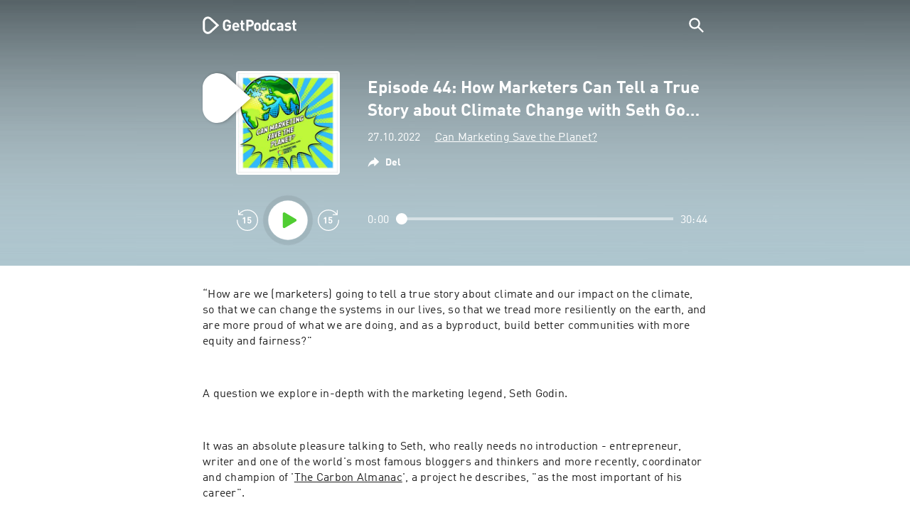

--- FILE ---
content_type: text/html; charset=utf-8
request_url: https://getpodcast.com/dk/podcast/can-marketing-save-the-planet/episode-44-how-marketers-can-tell-a-true-story-about-climate-change-wi_007ec207cc
body_size: 44649
content:
<!DOCTYPE html><html lang="dk"><head><meta name="next-font-preconnect" /><meta httpEquiv="X-UA-Compatible" content="IE=edge,chrome=1" /><meta name="viewport" content="width=device-width, initial-scale=1.0" /><meta charSet="utf-8" /><meta name="google" content="nopagereadaloud" /><link rel="shortcut icon" href="/assets/favicon.ico" /><link rel="apple-touch-icon" sizes="180x180" href="/assets/apple-touch-icon.png" /><link rel="icon" type="image/png" sizes="48x48" href="/assets/favicon-48x48.png" /><link rel="icon" type="image/png" sizes="32x32" href="/assets/favicon-32x32.png" /><link rel="icon" type="image/png" sizes="16x16" href="/assets/favicon-16x16.png" /><link rel="mask-icon" href="/assets/safari-pinned-tab.svg" color="#5bbad5" /><link rel="preload" href="/assets/fonts/DINWebPro.woff2" as="font" type="font/woff2" crossorigin /><link rel="preload" href="/assets/fonts/DINWebPro-Bold.woff2" as="font" type="font/woff2" crossorigin /><link rel="preload" href="/assets/images/square.png" as="image" /><meta name="msapplication-TileColor" content="#00aba9" /><meta name="google-site-verification" content="SPCausbI1cLetyY_iFCr3T2ZcAiEXhDcu_NFNeFCILE" /><script>
          window.startTime = Date.now();
          !function () { var e = function () { var e, t = "__tcfapiLocator", a = [], n = window; for (; n;) { try { if (n.frames[t]) { e = n; break } } catch (e) { } if (n === window.top) break; n = n.parent } e || (!function e() { var a = n.document, r = !!n.frames[t]; if (!r) if (a.body) { var i = a.createElement("iframe"); i.style.cssText = "display:none", i.name = t, a.body.appendChild(i) } else setTimeout(e, 5); return !r }(), n.__tcfapi = function () { for (var e, t = arguments.length, n = new Array(t), r = 0; r < t; r++)n[r] = arguments[r]; if (!n.length) return a; if ("setGdprApplies" === n[0]) n.length > 3 && 2 === parseInt(n[1], 10) && "boolean" == typeof n[3] && (e = n[3], "function" == typeof n[2] && n[2]("set", !0)); else if ("ping" === n[0]) { var i = { gdprApplies: e, cmpLoaded: !1, cmpStatus: "stub" }; "function" == typeof n[2] && n[2](i) } else a.push(n) }, n.addEventListener("message", (function (e) { var t = "string" == typeof e.data, a = {}; try { a = t ? JSON.parse(e.data) : e.data } catch (e) { } var n = a.__tcfapiCall; n && window.__tcfapi(n.command, n.version, (function (a, r) { var i = { __tcfapiReturn: { returnValue: a, success: r, callId: n.callId } }; t && (i = JSON.stringify(i)), e.source.postMessage(i, "*") }), n.parameter) }), !1)) }; "undefined" != typeof module ? module.exports = e : e() }();
          function UUID(){var x=(new Date).getTime();return"xxxxxxxx-xxxx-4xxx-yxxx-xxxxxxxxxxxx".replace(/[xy]/g,function(e){var t=(x+16*Math.random())%16|0;return x=Math.floor(x/16),("x"==e?t:3&t|8).toString(16)})}function setCookie(e,t,x){var n=new Date;n.setTime(n.getTime()+24*x*60*60*1e3);n="expires="+n.toUTCString();document.cookie=e+"="+t+";"+n+";path=/"}function readCookie(e){for(var t=e+"=",x=document.cookie.split(";"),n=0;n<x.length;n++){for(var o=x[n];" "==o.charAt(0);)o=o.substring(1,o.length);if(0==o.indexOf(t))return o.substring(t.length,o.length)}return null}var uuid,consentCookie=readCookie("authId");null===consentCookie&&setCookie("authId",uuid=UUID(),365);
          </script><script id="rnd_cmp" src="/assets/js/cmp/rnd.js?_=09112021" onLoad="initCMP()" async></script><script id="show-banner">
          function initCMP () {
              RND.CMP.initialize({
                debug: true,
                privacyLink: '/privacy-policy',
                privacyManagerId: 238149,
                languageDetection: true,
                allowedLanguages:  ['de', 'en', 'fr', 'es', 'pt', 'it', 'pl', 'da', 'sv'],
                fallbackLanguage: 'en',
                sp: {
                  config: {
                    baseEndpoint: 'https://cdn.privacy-mgmt.com'
                    ,propertyHref: 'https://getpodcast.com'
                  }
                }
              });
          }</script><style>
  a,abbr,acronym,address,applet,article,aside,audio,b,big,blockquote,body,canvas,caption,center,cite,code,dd,del,details,dfn,div,dl,dt,em,embed,fieldset,figcaption,figure,footer,form,h1,h2,h3,h4,h5,h6,header,hgroup,html,i,iframe,img,ins,kbd,label,legend,li,mark,menu,nav,object,ol,output,p,pre,q,ruby,s,samp,section,small,span,strike,strong,sub,summary,sup,table,tbody,td,tfoot,th,thead,time,tr,tt,u,ul,var,video{margin:0;padding:0;border:0;font-size:100%;vertical-align:baseline}:focus{outline:0}article,aside,details,figcaption,figure,footer,header,hgroup,menu,nav,section{display:block}body{line-height:1}ol,ul{list-style:none}blockquote,q{quotes:none}blockquote:after,blockquote:before,q:after,q:before{content:'';content:none}table{border-collapse:collapse;border-spacing:0}input[type=search]::-webkit-search-cancel-button,input[type=search]::-webkit-search-decoration,input[type=search]::-webkit-search-results-button,input[type=search]::-webkit-search-results-decoration{-webkit-appearance:none;-moz-appearance:none}input[type=search]{-webkit-appearance:none;-moz-appearance:none;-webkit-box-sizing:content-box;-moz-box-sizing:content-box;box-sizing:content-box}textarea{overflow:auto;vertical-align:top;resize:vertical}audio,canvas,video{display:inline-block;max-width:100%}audio:not([controls]){display:none;height:0}[hidden]{display:none}html{font-size:100%;-webkit-text-size-adjust:100%;-ms-text-size-adjust:100%}a:focus{outline:thin dotted}a:active,a:hover{outline:0}img{border:0;-ms-interpolation-mode:bicubic}figure{margin:0}form{margin:0}fieldset{border:1px solid silver;margin:0 2px;padding:.35em .625em .75em}legend{border:0;padding:0;white-space:normal}button,input,select,textarea{font-size:100%;margin:0;vertical-align:baseline}button,input{line-height:normal}button,select{text-transform:none}button,html input[type=button],input[type=reset],input[type=submit]{-webkit-appearance:button;cursor:pointer}button[disabled],html input[disabled]{cursor:default}input[type=checkbox],input[type=radio]{box-sizing:border-box;padding:0}input[type=search]{-webkit-appearance:textfield;-moz-box-sizing:content-box;-webkit-box-sizing:content-box;box-sizing:content-box}input[type=search]::-webkit-search-cancel-button,input[type=search]::-webkit-search-decoration{-webkit-appearance:none}button::-moz-focus-inner,input::-moz-focus-inner{border:0;padding:0}textarea{overflow:auto;vertical-align:top}table{border-collapse:collapse;border-spacing:0}button,html,input,select,textarea{color:#222}::-moz-selection{background:#b3d4fc;text-shadow:none}::selection{background:#b3d4fc;text-shadow:none}img{vertical-align:middle}fieldset{border:0;margin:0;padding:0}textarea{resize:vertical}.chromeframe{margin:.2em 0;background:#ccc;color:#000;padding:.2em 0}em{font-style:italic}strong{font-weight:700}*{box-sizing:border-box}

  @font-face {
    font-family: radio;
    src: local(
            '-apple-system,BlinkMacSystemFont,"Segoe UI",Roboto,"Helvetica Neue",Arial,sans-serif,"Apple Color Emoji","Segoe UI Emoji","Segoe UI Symbol","Noto Color Emoji"'
    ),
    url('/assets/fonts/DINWebPro.woff2') format('woff2');
    font-style: normal;
    font-weight: normal;
    font-display: swap;
    text-rendering: optimizeLegibility;
  }

  @font-face {
    font-family: radio;
    src: local(
            '-apple-system,BlinkMacSystemFont,"Segoe UI",Roboto,"Helvetica Neue",Arial,sans-serif,"Apple Color Emoji","Segoe UI Emoji","Segoe UI Symbol","Noto Color Emoji"'
    ),
    url('/assets/fonts/DINWebPro-Bold.woff2') format('woff2');
    font-style: normal;
    font-weight: bold;
    font-display: swap;
    text-rendering: optimizeLegibility;
  }

  body,
  input {
    font-family: radio;
    font-size: 14px;
    font-weight: normal;
    font-style: normal;
    font-stretch: normal;
    line-height: 1.43;
    letter-spacing: 0.25px;
    color: #1e1e1e;
    -webkit-overflow-scrolling: touch;
  }

  html,
  body {
    height: 100%;
    width: 100%;
  }

  .playbutton-stage {
    padding: 5px 0 0 5px;
  }
  .playbutton-stage .playbutton-styled {
    max-width: 70px !important;
  }
  .playbutton-stage .svgIcon svg {
    width: 70px;
    height: 70px;
  }

  .playbutton-cover {
    padding-left: 4px;
    padding-top: 4px;
  }
  .playbutton-cover .playbutton-styled {
    max-width: 50px !important;
  }
  .playbutton-cover .svgIcon svg {
    width: 50px;
    height: 50px;
  }

  .playbutton-sticky .playbutton-styled {
    max-width: 57px !important;
    
  }
  .playbutton-sticky .svgIcon svg {
    width: 57px;
    height: 57px;
  }
  
  @media (min-width: 768px) {
    .playbutton-sticky {
      padding-top: 4px;
    }
  }
  @media (max-width: 767px) {
    .playbutton-cover {
      padding-left: 2px;
      padding-top: 2px;
    }
    .playbutton-cover .playbutton-styled {
      max-width: 42px !important;
    }
    .playbutton-cover .svgIcon svg {
      width: 42px;
      height: 42px;
    }
    .playbutton-sticky .playbutton-styled {
      max-width: 40px !important;
    }
    .playbutton-sticky .svgIcon svg {
      width: 40px;
      height: 40px;
    } 
  }
</style><title>Episode 44: How Marketers Can Tell a True Story about Climate Change with Seth Godin - Can Marketing Save the Planet?</title><meta name="description" content="Lyt til Episode 44: How Marketers Can Tell a True Story about Climate Change with Seth Godin - Can Marketing Save the Planet? podcasten gratis på GetPodcast." /><meta name="robots" content="index,follow,max-snippet:-1,max-image-preview:large" /><meta property="og:url" content="https://getpodcast.com/dk/podcast/can-marketing-save-the-planet/episode-44-how-marketers-can-tell-a-true-story-about-climate-change-wi_007ec207cc" /><meta property="og:title" content="Episode 44: How Marketers Can Tell a True Story about Climate Change with Seth Godin" /><meta property="og:description" content="Lyt til Episode 44: How Marketers Can Tell a True Story about Climate Change with Seth Godin - Can Marketing Save the Planet? podcasten gratis på GetPodcast." /><meta property="og:type" content="website" /><meta property="og:site_name" content="GetPodcast" /><meta property="og:image" content="https://getpodcast.com/assets/images/splash/logo-1200x630.png" /><meta name="twitter:card" content="summary_large_image" /><meta name="twitter:title" content="Episode 44: How Marketers Can Tell a True Story about Climate Change with Seth Godin" /><meta name="twitter:description" content="Lyt til Episode 44: How Marketers Can Tell a True Story about Climate Change with Seth Godin - Can Marketing Save the Planet? podcasten gratis på GetPodcast." /><meta name="twitter:image" content="https://getpodcast.com/assets/images/splash/logo-1200x630.png" /><link rel="alternate" hrefLang="de-at" href="https://getpodcast.com/at/podcast/can-marketing-save-the-planet/episode-44-how-marketers-can-tell-a-true-story-about-climate-change-wi_007ec207cc" /><link rel="alternate" hrefLang="de-de" href="https://getpodcast.com/de/podcast/can-marketing-save-the-planet/episode-44-how-marketers-can-tell-a-true-story-about-climate-change-wi_007ec207cc" /><link rel="alternate" hrefLang="de" href="https://getpodcast.com/de/podcast/can-marketing-save-the-planet/episode-44-how-marketers-can-tell-a-true-story-about-climate-change-wi_007ec207cc" /><link rel="alternate" hrefLang="da" href="https://getpodcast.com/dk/podcast/can-marketing-save-the-planet/episode-44-how-marketers-can-tell-a-true-story-about-climate-change-wi_007ec207cc" /><link rel="alternate" hrefLang="es" href="https://getpodcast.com/es/podcast/can-marketing-save-the-planet/episode-44-how-marketers-can-tell-a-true-story-about-climate-change-wi_007ec207cc" /><link rel="alternate" hrefLang="fr" href="https://getpodcast.com/fr/podcast/can-marketing-save-the-planet/episode-44-how-marketers-can-tell-a-true-story-about-climate-change-wi_007ec207cc" /><link rel="alternate" hrefLang="en-gb" href="https://getpodcast.com/uk/podcast/can-marketing-save-the-planet/episode-44-how-marketers-can-tell-a-true-story-about-climate-change-wi_007ec207cc" /><link rel="alternate" hrefLang="it" href="https://getpodcast.com/it/podcast/can-marketing-save-the-planet/episode-44-how-marketers-can-tell-a-true-story-about-climate-change-wi_007ec207cc" /><link rel="alternate" hrefLang="pl" href="https://getpodcast.com/pl/podcast/can-marketing-save-the-planet/episode-44-how-marketers-can-tell-a-true-story-about-climate-change-wi_007ec207cc" /><link rel="alternate" hrefLang="pt" href="https://getpodcast.com/pt/podcast/can-marketing-save-the-planet/episode-44-how-marketers-can-tell-a-true-story-about-climate-change-wi_007ec207cc" /><link rel="alternate" hrefLang="sv" href="https://getpodcast.com/se/podcast/can-marketing-save-the-planet/episode-44-how-marketers-can-tell-a-true-story-about-climate-change-wi_007ec207cc" /><link rel="alternate" hrefLang="en-us" href="https://getpodcast.com/podcast/can-marketing-save-the-planet/episode-44-how-marketers-can-tell-a-true-story-about-climate-change-wi_007ec207cc" /><link rel="alternate" hrefLang="en" href="https://getpodcast.com/podcast/can-marketing-save-the-planet/episode-44-how-marketers-can-tell-a-true-story-about-climate-change-wi_007ec207cc" /><link rel="canonical" href="https://getpodcast.com/dk/podcast/can-marketing-save-the-planet/episode-44-how-marketers-can-tell-a-true-story-about-climate-change-wi_007ec207cc" /><link rel="preload" href="https://podcast-images-prod.radio-assets.com/300/can-marketing-save-the-planet.jpeg?version=7e78f7fd0690867fa0eb238b72ab2224d896aa64" as="image" /><meta name="next-head-count" content="45" /><noscript data-n-css></noscript><script defer noModule src="/_next/static/chunks/polyfills-5cd94c89d3acac5f.js"></script><script src="/_next/static/chunks/webpack-4a1853a56933a9c7.js" defer></script><script src="/_next/static/chunks/framework-4cc980c1fc92f87d.js" defer></script><script src="/_next/static/chunks/main-07181bb3a1035316.js" defer></script><script src="/_next/static/chunks/pages/_app-97dd806ad24fd392.js" defer></script><script src="/_next/static/chunks/29107295-a2d0c8e72019a3ed.js" defer></script><script src="/_next/static/chunks/858-34a49e26c029909d.js" defer></script><script src="/_next/static/chunks/641-daa966751dca1081.js" defer></script><script src="/_next/static/chunks/pages/podcast/%5Bpodcast%5D/%5Bepisode%5D-8f763aeee82ba0e0.js" defer></script><script src="/_next/static/TLVfm-ZRIW0FvGABBmXx5/_buildManifest.js" defer></script><script src="/_next/static/TLVfm-ZRIW0FvGABBmXx5/_ssgManifest.js" defer></script><script src="/_next/static/TLVfm-ZRIW0FvGABBmXx5/_middlewareManifest.js" defer></script><style id="__jsx-2850323686">#nprogress{pointer-events:none;}#nprogress .bar{background:#64e646;position:fixed;z-index:9999;top:0;left:0;width:100%;height:2px;}#nprogress .peg{display:block;position:absolute;right:0px;width:100px;height:100%;box-shadow:0 0 10px #64e646,0 0 5px #64e646;opacity:1;-webkit-transform:rotate(3deg) translate(0px,-4px);-ms-transform:rotate(3deg) translate(0px,-4px);-webkit-transform:rotate(3deg) translate(0px,-4px);-ms-transform:rotate(3deg) translate(0px,-4px);transform:rotate(3deg) translate(0px,-4px);}#nprogress .spinner{display:block;position:fixed;z-index:1031;top:15px;right:15px;}#nprogress .spinner-icon{width:18px;height:18px;box-sizing:border-box;border:solid 2px transparent;border-top-color:#64e646;border-left-color:#64e646;border-radius:50%;-webkit-animation:nprogresss-spinner 400ms linear infinite;-webkit-animation:nprogress-spinner 400ms linear infinite;animation:nprogress-spinner 400ms linear infinite;}.nprogress-custom-parent{overflow:hidden;position:relative;}.nprogress-custom-parent #nprogress .spinner,.nprogress-custom-parent #nprogress .bar{position:absolute;}@-webkit-keyframes nprogress-spinner{0%{-webkit-transform:rotate(0deg);}100%{-webkit-transform:rotate(360deg);}}@-webkit-keyframes nprogress-spinner{0%{-webkit-transform:rotate(0deg);-ms-transform:rotate(0deg);transform:rotate(0deg);}100%{-webkit-transform:rotate(360deg);-ms-transform:rotate(360deg);transform:rotate(360deg);}}@keyframes nprogress-spinner{0%{-webkit-transform:rotate(0deg);-ms-transform:rotate(0deg);transform:rotate(0deg);}100%{-webkit-transform:rotate(360deg);-ms-transform:rotate(360deg);transform:rotate(360deg);}}</style><style data-styled data-styled-version="5.3.3">.iFtXGS{width:106px;vertical-align:middle;position:relative;}/*!sc*/
.iFtXGS path#icon{fill:#FFFFFF;}/*!sc*/
.iFtXGS path#text{fill:#FFFFFF;}/*!sc*/
@media (min-width:768px){.iFtXGS{width:132px;}}/*!sc*/
.ktXSIt{width:106px;vertical-align:middle;position:relative;}/*!sc*/
.ktXSIt path#icon{fill:#64E646;}/*!sc*/
.ktXSIt path#text{fill:#1E1E1E;}/*!sc*/
@media (min-width:768px){.ktXSIt{width:132px;}}/*!sc*/
data-styled.g1[id="Logo__SVG-sc-kn26s8-0"]{content:"iFtXGS,ktXSIt,"}/*!sc*/
.bwiwIZ{width:28px;height:28px;vertical-align:middle;outline:none;}/*!sc*/
.bwiwIZ:active{outline:none;}/*!sc*/
data-styled.g2[id="Icon__SVG-sc-pqbdkr-0"]{content:"bwiwIZ,"}/*!sc*/
.fryuta{-webkit-user-select:none;-moz-user-select:none;-ms-user-select:none;user-select:none;cursor:pointer;z-index:10;}/*!sc*/
.fryuta #close,.fryuta #search{stroke:#FFFFFF;}/*!sc*/
@media (min-width:768px){.fryuta{width:30px;height:30px;}}/*!sc*/
data-styled.g4[id="NavigationSearch__StyledIcon-sc-9nolk2-0"]{content:"fryuta,"}/*!sc*/
.fajCMX{position:relative;}/*!sc*/
data-styled.g6[id="NavigationSearch__Wrapper-sc-9nolk2-2"]{content:"fajCMX,"}/*!sc*/
.WWFqg{-webkit-transition:all ease-out 0.15s;transition:all ease-out 0.15s;display:-webkit-inline-box;display:-webkit-inline-flex;display:-ms-inline-flexbox;display:inline-flex;position:relative;padding-left:4px;z-index:9;}/*!sc*/
@media (min-width:768px){.WWFqg{height:30px;}}/*!sc*/
data-styled.g7[id="NavigationSearch__ButtonWrapper-sc-9nolk2-3"]{content:"WWFqg,"}/*!sc*/
.jVgKCw{display:-webkit-box;display:-webkit-flex;display:-ms-flexbox;display:flex;-webkit-align-items:center;-webkit-box-align:center;-ms-flex-align:center;align-items:center;}/*!sc*/
data-styled.g9[id="NavigationSearch__NoForm-sc-9nolk2-5"]{content:"jVgKCw,"}/*!sc*/
.eJcxag{max-width:710px;margin:0 auto;width:100%;}/*!sc*/
data-styled.g10[id="components__PageWrapper-sc-1nvrcl0-0"]{content:"eJcxag,"}/*!sc*/
.bYgKjR{-webkit-user-select:none;-moz-user-select:none;-ms-user-select:none;user-select:none;-webkit-backface-visibility:hidden;backface-visibility:hidden;-webkit-tap-highlight-color:transparent;-webkit-transition:all ease-out 0.15s;transition:all ease-out 0.15s;background-color:transparent;position:fixed;padding:0 20px;width:100%;height:60px;line-height:60px;z-index:1000;box-shadow:none;}/*!sc*/
@media (min-width:768px){.bYgKjR{height:70px;line-height:70px;}}/*!sc*/
data-styled.g12[id="Navigation__Wrapper-sc-uvqu1e-0"]{content:"bYgKjR,"}/*!sc*/
.gAMANT{margin:0 auto;width:100%;display:grid;grid-template-columns:106px auto;grid-template-rows:100%;grid-template-areas:logo . search;-webkit-align-items:center;-webkit-box-align:center;-ms-flex-align:center;align-items:center;}/*!sc*/
data-styled.g13[id="Navigation__Inner-sc-uvqu1e-1"]{content:"gAMANT,"}/*!sc*/
.gcGHxD{justify-self:end;top:1px;}/*!sc*/
data-styled.g14[id="Navigation__StyledSearch-sc-uvqu1e-2"]{content:"gcGHxD,"}/*!sc*/
.crfOsF:hover,.crfOsF:active,.crfOsF:focus{outline:0;}/*!sc*/
data-styled.g15[id="Navigation__LogoLink-sc-uvqu1e-3"]{content:"crfOsF,"}/*!sc*/
.CSAmM{width:18px;height:18px;background-size:18px 18px;background-repeat:no-repeat;background-position:center;background-image:url( /assets/images/flags/dk@1x.png );}/*!sc*/
@media (-webkit-min-device-pixel-ratio:2), ( min--moz-device-pixel-ratio:2), ( -o-min-device-pixel-ratio:2/1), ( min-device-pixel-ratio:2), ( min-resolution:192dpi), ( min-resolution:2dppx){.CSAmM{background-image:url( /assets/images/flags/dk@2x.png );}}/*!sc*/
@media (-webkit-min-device-pixel-ratio:3), ( min--moz-device-pixel-ratio:3), ( -o-min-device-pixel-ratio:3/1), ( min-device-pixel-ratio:3), ( min-resolution:384dpi), ( min-resolution:3dppx){.CSAmM{background-image:url( /assets/images/flags/dk@3x.png);}}/*!sc*/
data-styled.g16[id="CountryIcon-sc-1mwhrcq-0"]{content:"CSAmM,"}/*!sc*/
.ktyzes{display:inline-block;text-align:center;-webkit-text-decoration:none;text-decoration:none;position:relative;z-index:0;padding-left:23px;}/*!sc*/
data-styled.g17[id="LanguagePicker__Label-sc-1kxex54-0"]{content:"ktyzes,"}/*!sc*/
.gwscSw{position:absolute;width:18px;height:18px;left:0;top:0;}/*!sc*/
data-styled.g18[id="LanguagePicker__StyledCountryIcon-sc-1kxex54-1"]{content:"gwscSw,"}/*!sc*/
.lpiikl{width:14px;height:14px;z-index:0;-webkit-transform:rotate(-90deg);-ms-transform:rotate(-90deg);transform:rotate(-90deg);position:relative;margin-left:5px;top:2px;}/*!sc*/
data-styled.g19[id="LanguagePicker__StyledChevron-sc-1kxex54-2"]{content:"lpiikl,"}/*!sc*/
.dcraAT{text-align:center;-webkit-text-decoration:none;text-decoration:none;color:#1E1E1E;-webkit-user-select:none;-moz-user-select:none;-ms-user-select:none;user-select:none;-webkit-tap-highlight-color:transparent;}/*!sc*/
.dcraAT:hover,.dcraAT:active,.dcraAT:focus{outline:0;}/*!sc*/
data-styled.g20[id="LanguagePicker__StyledLink-sc-1kxex54-3"]{content:"dcraAT,"}/*!sc*/
.hfrvzp{display:none;}/*!sc*/
@media (min-width:768px){.hfrvzp{display:inline-block;}}/*!sc*/
.fRrCPG{display:inline-block;}/*!sc*/
@media (min-width:768px){.fRrCPG{display:inline-block;}}/*!sc*/
data-styled.g21[id="AppLink__LinkApp-sc-54x8rf-0"]{content:"hfrvzp,fRrCPG,"}/*!sc*/
.hTgDSs{display:block;width:100%;text-align:center;}/*!sc*/
@media (min-width:768px){.hTgDSs{display:inherit;width:auto;padding-right:0;text-align:left;-webkit-box-pack:center;-webkit-justify-content:center;-ms-flex-pack:center;justify-content:center;-webkit-align-items:center;-webkit-box-align:center;-ms-flex-align:center;align-items:center;}.hTgDSs .AppLink-sc-54x8rf-2:first-child{margin-right:10px;}}/*!sc*/
data-styled.g24[id="AppLinks__Wrapper-sc-qg55x-0"]{content:"hTgDSs,"}/*!sc*/
.kuCzjq{-webkit-flex-shrink:0;-ms-flex-negative:0;flex-shrink:0;padding:50px 20px 90px 20px;background-color:rgba(240,240,240,0.6);}/*!sc*/
@media (min-width:768px){.kuCzjq{padding:50px 20px 110px 20px;}}/*!sc*/
data-styled.g25[id="Footer__Wrapper-sc-1hapenx-0"]{content:"kuCzjq,"}/*!sc*/
.HPTmn{font-size:16px;font-weight:bold;font-style:normal;font-stretch:normal;line-height:1.38;-webkit-letter-spacing:0.28px;-moz-letter-spacing:0.28px;-ms-letter-spacing:0.28px;letter-spacing:0.28px;text-align:center;}/*!sc*/
data-styled.g28[id="Footer__Main-sc-1hapenx-3"]{content:"HPTmn,"}/*!sc*/
.hKOoUz{font-weight:normal;}/*!sc*/
data-styled.g29[id="Footer__Secondary-sc-1hapenx-4"]{content:"hKOoUz,"}/*!sc*/
.voMYQ{position:relative;text-align:center;white-space:nowrap;}/*!sc*/
data-styled.g30[id="Footer__LinkItem-sc-1hapenx-5"]{content:"voMYQ,"}/*!sc*/
.eHHIBo{display:-webkit-box;display:-webkit-flex;display:-ms-flexbox;display:flex;-webkit-flex-wrap:wrap;-ms-flex-wrap:wrap;flex-wrap:wrap;width:100%;margin:50px auto;padding:0 5px;-webkit-box-pack:center;-webkit-justify-content:center;-ms-flex-pack:center;justify-content:center;}/*!sc*/
.eHHIBo .Footer__LinkItem-sc-1hapenx-5{padding:5px 10px;}/*!sc*/
@media (min-width:768px){.eHHIBo{margin:0 auto 0 0;width:auto;padding:0 0 0 5px;}.eHHIBo .Footer__LinkItem-sc-1hapenx-5{padding:0;}}/*!sc*/
data-styled.g31[id="Footer__Links-sc-1hapenx-6"]{content:"eHHIBo,"}/*!sc*/
.hvskIS{text-align:center;-webkit-text-decoration:none;text-decoration:none;color:#1E1E1E;-webkit-user-select:none;-moz-user-select:none;-ms-user-select:none;user-select:none;-webkit-tap-highlight-color:transparent;}/*!sc*/
.hvskIS:hover,.hvskIS:active,.hvskIS:focus{outline:0;}/*!sc*/
@media (min-width:768px){.hvskIS{margin-right:20px;}}/*!sc*/
data-styled.g32[id="Footer__StyledLink-sc-1hapenx-7"]{content:"hvskIS,"}/*!sc*/
.hChjHW{margin:0;padding:0;background:transparent;border:none;text-align:center;-webkit-text-decoration:none;text-decoration:none;font-size:inherit;font-family:inherit;color:#1E1E1E;-webkit-user-select:none;-moz-user-select:none;-ms-user-select:none;user-select:none;-webkit-tap-highlight-color:transparent;}/*!sc*/
.hChjHW:hover,.hChjHW:active,.hChjHW:focus{outline:0;}/*!sc*/
@media (min-width:768px){.hChjHW{margin-right:20px;}}/*!sc*/
data-styled.g33[id="Footer__StyledLinkLikeButton-sc-1hapenx-8"]{content:"hChjHW,"}/*!sc*/
.eaaKzR{display:-webkit-box;display:-webkit-flex;display:-ms-flexbox;display:flex;padding:0 5px;width:100%;-webkit-align-items:flex-end;-webkit-box-align:flex-end;-ms-flex-align:flex-end;align-items:flex-end;-webkit-box-pack:justify;-webkit-justify-content:space-between;-ms-flex-pack:justify;justify-content:space-between;}/*!sc*/
@media (min-width:768px){.eaaKzR{max-width:240px;margin:0 auto;padding:0 5px 0 20px;}}/*!sc*/
data-styled.g34[id="Footer__Legal-sc-1hapenx-9"]{content:"eaaKzR,"}/*!sc*/
.QJCCy{white-space:nowrap;text-align:center;-webkit-text-decoration:none;text-decoration:none;color:#1E1E1E;padding-right:20px;-webkit-user-select:none;-moz-user-select:none;-ms-user-select:none;user-select:none;-webkit-tap-highlight-color:transparent;}/*!sc*/
.QJCCy:hover,.QJCCy:active,.QJCCy:focus{outline:0;}/*!sc*/
data-styled.g35[id="Footer__Copyright-sc-1hapenx-10"]{content:"QJCCy,"}/*!sc*/
@media (min-width:768px){.bNufPO{display:-webkit-box;display:-webkit-flex;display:-ms-flexbox;display:flex;-webkit-align-items:flex-end;-webkit-box-align:flex-end;-ms-flex-align:flex-end;align-items:flex-end;-webkit-box-pack:justify;-webkit-justify-content:space-between;-ms-flex-pack:justify;justify-content:space-between;margin-top:40px;}}/*!sc*/
data-styled.g37[id="Footer__FooterLinks-sc-1hapenx-12"]{content:"bNufPO,"}/*!sc*/
.kFxaEa{text-align:center;padding-top:45px;}/*!sc*/
data-styled.g38[id="Footer__StyledAppLinks-sc-1hapenx-13"]{content:"kFxaEa,"}/*!sc*/
.hcePJY{margin-top:25px;}/*!sc*/
@media (min-width:768px){.hcePJY{margin-top:0;}}/*!sc*/
data-styled.g39[id="Logo__LogoContainer-sc-1zms5r-0"]{content:"hcePJY,"}/*!sc*/
.kHxrAE{min-height:100%;position:relative;}/*!sc*/
data-styled.g47[id="Page__Wrapper-sc-1ch93uo-0"]{content:"kHxrAE,"}/*!sc*/
.fzXDGp{min-height:100vh;display:-webkit-box;display:-webkit-flex;display:-ms-flexbox;display:flex;-webkit-flex-direction:column;-ms-flex-direction:column;flex-direction:column;-webkit-align-items:stretch;-webkit-box-align:stretch;-ms-flex-align:stretch;align-items:stretch;}/*!sc*/
data-styled.g48[id="Page-sc-1ch93uo-1"]{content:"fzXDGp,"}/*!sc*/
.ehtDuQ{-webkit-box-flex:1;-webkit-flex-grow:1;-ms-flex-positive:1;flex-grow:1;}/*!sc*/
data-styled.g49[id="Page__Main-sc-1ch93uo-2"]{content:"ehtDuQ,"}/*!sc*/
.iKbVVI:hover{-webkit-filter:drop-shadow(0 0 4px rgba(0,0,0,0.5));-webkit-filter:drop-shadow(0 0 4px rgba(0,0,0,0.5));filter:drop-shadow(0 0 4px rgba(0,0,0,0.5));}/*!sc*/
.iKbVVI:active{-webkit-filter:drop-shadow(0 0 4px rgba(0,0,0,1));-webkit-filter:drop-shadow(0 0 4px rgba(0,0,0,1));filter:drop-shadow(0 0 4px rgba(0,0,0,1));}/*!sc*/
@supports (-webkit-overflow-scrolling:touch){.iKbVVI:hover,.iKbVVI:active{-webkit-filter:none;-webkit-filter:none;filter:none;}}/*!sc*/
.iKbVVI .playbutton-styled{-webkit-animation:2s linear infinite svg-animation;animation:2s linear infinite svg-animation;fill:none;max-width:40px;}/*!sc*/
.iKbVVI > svg circle{display:block;fill:none;stroke:white;stroke-linecap:round;stroke-width:10px;}/*!sc*/
@media all and (-ms-high-contrast:none){.iKbVVI > svg circle{stroke-width:0;}}/*!sc*/
.iKbVVI > svg circle.animated{-webkit-animation:1.4s ease-in-out infinite both circle-animation;animation:1.4s ease-in-out infinite both circle-animation;stroke-dasharray:283;stroke-dashoffset:280;-webkit-transform-origin:50% 50%;-ms-transform-origin:50% 50%;transform-origin:50% 50%;}/*!sc*/
@-webkit-keyframes svg-animation{0%{-webkit-transform:rotateZ(0deg);-ms-transform:rotateZ(0deg);transform:rotateZ(0deg);}100%{-webkit-transform:rotateZ(360deg);-ms-transform:rotateZ(360deg);transform:rotateZ(360deg);}}/*!sc*/
@keyframes svg-animation{0%{-webkit-transform:rotateZ(0deg);-ms-transform:rotateZ(0deg);transform:rotateZ(0deg);}100%{-webkit-transform:rotateZ(360deg);-ms-transform:rotateZ(360deg);transform:rotateZ(360deg);}}/*!sc*/
@-webkit-keyframes circle-animation{0%,25%{stroke-dashoffset:280;-webkit-transform:rotate(0);-ms-transform:rotate(0);transform:rotate(0);}50%,75%{stroke-dashoffset:75;-webkit-transform:rotate(45deg);-ms-transform:rotate(45deg);transform:rotate(45deg);}100%{stroke-dashoffset:280;-webkit-transform:rotate(360deg);-ms-transform:rotate(360deg);transform:rotate(360deg);}}/*!sc*/
@keyframes circle-animation{0%,25%{stroke-dashoffset:280;-webkit-transform:rotate(0);-ms-transform:rotate(0);transform:rotate(0);}50%,75%{stroke-dashoffset:75;-webkit-transform:rotate(45deg);-ms-transform:rotate(45deg);transform:rotate(45deg);}100%{stroke-dashoffset:280;-webkit-transform:rotate(360deg);-ms-transform:rotate(360deg);transform:rotate(360deg);}}/*!sc*/
data-styled.g50[id="Toggle-sc-vfpwvg-0"]{content:"iKbVVI,"}/*!sc*/
.iJKLrG{width:100%;height:auto;border-radius:4px;background-size:cover;background-position:top center;background-repeat:no-repeat;background-color:#f0f0f0;box-shadow:0 0 10px 0 rgba(0,0,0,0);-webkit-transition:box-shadow linear 0.1s;transition:box-shadow linear 0.1s;position:relative;background-image:url("https://podcast-images-prod.radio-assets.com/300/can-marketing-save-the-planet.jpeg?version=7e78f7fd0690867fa0eb238b72ab2224d896aa64");}/*!sc*/
.ialYGk{width:100%;height:auto;border-radius:4px;background-size:cover;background-position:top center;background-repeat:no-repeat;background-color:#f0f0f0;box-shadow:0 0 10px 0 rgba(0,0,0,0);-webkit-transition:box-shadow linear 0.1s;transition:box-shadow linear 0.1s;position:relative;}/*!sc*/
data-styled.g52[id="Cover__CoverImage-sc-8sp4zu-1"]{content:"iJKLrG,ialYGk,"}/*!sc*/
.lhSQxY{width:100%;border-radius:4px;position:relative;-webkit-transition:box-shadow linear 0.1s;transition:box-shadow linear 0.1s;border:solid 3px #ffffff;}/*!sc*/
.lhSQxY .Cover__CoverImage-sc-8sp4zu-1{border-radius:0;}/*!sc*/
.zuTsf{width:100%;border-radius:4px;position:relative;-webkit-transition:box-shadow linear 0.1s;transition:box-shadow linear 0.1s;}/*!sc*/
data-styled.g53[id="Cover__CoverWrapper-sc-8sp4zu-2"]{content:"lhSQxY,zuTsf,"}/*!sc*/
.cTaIaQ{background-color:#aec6cf;background-image:url(/assets/images/overlay/header.png);background-size:100% 100%;min-height:380px;padding-top:74px;padding-bottom:30px;-webkit-transition:background linear 0.5s;transition:background linear 0.5s;}/*!sc*/
@media (min-width:768px){.cTaIaQ{min-height:340px;padding-top:100px;padding-bottom:0;}}/*!sc*/
data-styled.g68[id="StageWrapper__Wrapper-sc-1qxjyh3-0"]{content:"cTaIaQ,"}/*!sc*/
.eUiFPo{margin-bottom:40px;position:relative;word-wrap:break-word;display:-webkit-box;-webkit-line-clamp:100;-webkit-box-orient:vertical;overflow:hidden;white-space:pre-wrap;}/*!sc*/
@media (min-width:768px){.eUiFPo{-webkit-line-clamp:100;font-size:16px;line-height:1.38;-webkit-letter-spacing:0.28px;-moz-letter-spacing:0.28px;-ms-letter-spacing:0.28px;letter-spacing:0.28px;}}/*!sc*/
.eUiFPo a{color:#1E1E1E;-webkit-transition:color linear .1s;transition:color linear .1s;}/*!sc*/
.eUiFPo a:visited{color:#1E1E1E;}/*!sc*/
.eUiFPo a:hover,.eUiFPo a:active{color:#64E646;}/*!sc*/
.eUiFPo p,.eUiFPo ul,.eUiFPo ol{margin-top:15px;margin-bottom:15px;}/*!sc*/
.eUiFPo ul,.eUiFPo ol{list-style-type:disc;list-style-position:inside;}/*!sc*/
.eUiFPo ul li,.eUiFPo ol li{padding-left:10px;}/*!sc*/
.eUiFPo > :first-child{margin-top:0px;}/*!sc*/
.eUiFPo > :last-child{margin-bottom:0px;}/*!sc*/
.eUiFPo .loadingLines{margin-bottom:50px;}/*!sc*/
data-styled.g70[id="DescriptionContent-sc-5yqs0z-0"]{content:"eUiFPo,"}/*!sc*/
.dtdxnF{-webkit-user-select:none;-moz-user-select:none;-ms-user-select:none;user-select:none;-webkit-tap-highlight-color:transparent;cursor:pointer;width:45px;height:45px;}/*!sc*/
.dtdxnF:hover,.dtdxnF:active,.dtdxnF:focus{outline:0;}/*!sc*/
@media (min-width:768px){.dtdxnF{width:57px;height:57px;}}/*!sc*/
data-styled.g75[id="EpisodeCover__ToggleButton-sc-qskan5-0"]{content:"dtdxnF,"}/*!sc*/
.dLfvcZ{position:absolute;width:100%;height:100%;z-index:100;display:-webkit-box;display:-webkit-flex;display:-ms-flexbox;display:flex;-webkit-box-pack:center;-webkit-justify-content:center;-ms-flex-pack:center;justify-content:center;-webkit-align-items:center;-webkit-box-align:center;-ms-flex-align:center;align-items:center;cursor:pointer;border-radius:4px;-webkit-transition:all linear 0.2s;transition:all linear 0.2s;}/*!sc*/
data-styled.g76[id="EpisodeCover__CoverButton-sc-qskan5-1"]{content:"dLfvcZ,"}/*!sc*/
.iRQdbT{width:100%;height:100%;}/*!sc*/
data-styled.g78[id="EpisodeListItem__Visual-sc-1ofbbx7-0"]{content:"iRQdbT,"}/*!sc*/
.gRFRIp{display:-webkit-box;display:-webkit-flex;display:-ms-flexbox;display:flex;padding-top:3px;}/*!sc*/
@media (min-width:768px){.gRFRIp{padding-top:1px;}}/*!sc*/
data-styled.g79[id="EpisodeListItem__Text-sc-1ofbbx7-1"]{content:"gRFRIp,"}/*!sc*/
.gyzhSv{font-size:16px;font-weight:bold;font-style:normal;font-stretch:normal;line-height:1.4;-webkit-letter-spacing:normal;-moz-letter-spacing:normal;-ms-letter-spacing:normal;letter-spacing:normal;text-align:left;color:#1E1E1E;}/*!sc*/
data-styled.g80[id="EpisodeListItem__EpisodeName-sc-1ofbbx7-2"]{content:"gyzhSv,"}/*!sc*/
.eRcJhA{word-break:break-word;line-height:1.4;cursor:pointer;color:#000;display:-webkit-box;-webkit-line-clamp:10;-webkit-box-orient:vertical;overflow:hidden;max-width:100%;}/*!sc*/
@media (min-width:768px){.eRcJhA{font-size:16px;line-height:1.4;-webkit-line-clamp:4;}}/*!sc*/
.eRcJhA a{color:#1E1E1E;-webkit-transition:color linear .1s;transition:color linear .1s;}/*!sc*/
.eRcJhA a:visited{color:#1E1E1E;}/*!sc*/
.eRcJhA a:hover,.eRcJhA a:active{color:#64E646;}/*!sc*/
.eRcJhA p,.eRcJhA ul,.eRcJhA ol{margin-top:15px;margin-bottom:15px;}/*!sc*/
.eRcJhA ul,.eRcJhA ol{list-style-type:disc;list-style-position:inside;}/*!sc*/
.eRcJhA ul li,.eRcJhA ol li{padding-left:10px;}/*!sc*/
.eRcJhA > :first-child{margin-top:0px;}/*!sc*/
.eRcJhA > :last-child{margin-bottom:0px;}/*!sc*/
.eRcJhA .loadingLines{margin-bottom:50px;}/*!sc*/
data-styled.g81[id="EpisodeListItem__EpisodeDescription-sc-1ofbbx7-3"]{content:"eRcJhA,"}/*!sc*/
.hOLcyk{display:-webkit-box;display:-webkit-flex;display:-ms-flexbox;display:flex;}/*!sc*/
data-styled.g82[id="EpisodeListItem__EpisodeMetaList-sc-1ofbbx7-4"]{content:"hOLcyk,"}/*!sc*/
.hBjlcE{font-size:16px;font-weight:bold;font-style:normal;font-stretch:normal;line-height:1.4;-webkit-letter-spacing:normal;-moz-letter-spacing:normal;-ms-letter-spacing:normal;letter-spacing:normal;text-align:left;color:#1E1E1E;color:#989898;margin-right:10px;}/*!sc*/
data-styled.g83[id="EpisodeListItem__EpisodeMeta-sc-1ofbbx7-5"]{content:"hBjlcE,"}/*!sc*/
.etryi{-webkit-user-select:none;-moz-user-select:none;-ms-user-select:none;user-select:none;-webkit-tap-highlight-color:transparent;display:inline-block;-webkit-text-decoration:none;text-decoration:none;}/*!sc*/
.etryi:hover,.etryi:active,.etryi:focus{outline:0;}/*!sc*/
data-styled.g84[id="EpisodeListItem__EpisodeLink-sc-1ofbbx7-6"]{content:"etryi,"}/*!sc*/
.cjRilX{display:grid;grid-template-columns:80px auto;grid-column-gap:20px;margin-bottom:30px;-webkit-align-items:center;-webkit-box-align:center;-ms-flex-align:center;align-items:center;justify-items:start;}/*!sc*/
@media (min-width:768px){.cjRilX{grid-template-columns:100px auto;grid-column-gap:30px;}}/*!sc*/
.cjRilX:hover .EpisodeCover-sc-qskan5-2{box-shadow:0 0 10px 0 rgba(0,0,0,0.5);}/*!sc*/
.cjRilX:active .EpisodeCover-sc-qskan5-2{box-shadow:0 0 10px 0 #000000;}/*!sc*/
data-styled.g85[id="EpisodeListItem__Wrapper-sc-1ofbbx7-7"]{content:"cjRilX,"}/*!sc*/
.hEiCcl{border-radius:4px;border:solid 1px #1e1e1e;padding:20px 20px 20px 20px;margin-bottom:40px;}/*!sc*/
@media (min-width:768px){.hEiCcl{padding:30px 30px 30px 30px;margin-top:20px;margin-bottom:35px;}}/*!sc*/
data-styled.g86[id="EpisodeList__Wrapper-sc-7k8d2n-0"]{content:"hEiCcl,"}/*!sc*/
.ddkvFf{text-align:left;}/*!sc*/
@media (min-width:768px){.ddkvFf{font-size:16px;line-height:1.5;-webkit-letter-spacing:normal;-moz-letter-spacing:normal;-ms-letter-spacing:normal;letter-spacing:normal;}}/*!sc*/
data-styled.g87[id="EpisodeList__Paragraph-sc-7k8d2n-1"]{content:"ddkvFf,"}/*!sc*/
.dOuPOs{height:28px;top:3px;left:0;position:absolute;-webkit-filter:drop-shadow(2px 0 2px rgba(0,0,0,0.3));-webkit-filter:drop-shadow(2px 0 2px rgba(0,0,0,0.3));filter:drop-shadow(2px 0 2px rgba(0,0,0,0.3));}/*!sc*/
.dOuPOs path{fill:#64E646;}/*!sc*/
@media (min-width:768px){.dOuPOs{height:38px;}}/*!sc*/
data-styled.g88[id="EpisodeList__StyledBubble-sc-7k8d2n-2"]{content:"dOuPOs,"}/*!sc*/
.fdFzRy{display:-webkit-box;display:-webkit-flex;display:-ms-flexbox;display:flex;}/*!sc*/
data-styled.g89[id="EpisodeList__Content-sc-7k8d2n-3"]{content:"fdFzRy,"}/*!sc*/
.hnTEWy{padding-right:16px;padding-left:18px;position:relative;}/*!sc*/
.hnTEWy .Cover__CoverWrapper-sc-8sp4zu-2{width:62px;height:62px;}/*!sc*/
@media (min-width:768px){.hnTEWy{padding-left:24px;padding-right:25px;}.hnTEWy .Cover__CoverWrapper-sc-8sp4zu-2{width:86px;height:86px;}}/*!sc*/
data-styled.g90[id="EpisodeList__Visual-sc-7k8d2n-4"]{content:"hnTEWy,"}/*!sc*/
.gKbRrO{padding-top:4px;text-align:right;}/*!sc*/
data-styled.g91[id="EpisodeList__Text-sc-7k8d2n-5"]{content:"gKbRrO,"}/*!sc*/
.jxdKgy{text-align:right;padding:15px 0 0 0;}/*!sc*/
@media (min-width:768px){.jxdKgy{display:-webkit-box;display:-webkit-flex;display:-ms-flexbox;display:flex;-webkit-box-pack:justify;-webkit-justify-content:space-between;-ms-flex-pack:justify;justify-content:space-between;-webkit-align-items:center;-webkit-box-align:center;-ms-flex-align:center;align-items:center;}}/*!sc*/
data-styled.g92[id="EpisodeList__Footer-sc-7k8d2n-6"]{content:"jxdKgy,"}/*!sc*/
.cskNzI{font-size:24px;font-weight:bold;font-style:normal;font-stretch:normal;line-height:1.33;-webkit-letter-spacing:normal;-moz-letter-spacing:normal;-ms-letter-spacing:normal;letter-spacing:normal;text-align:center;color:#1E1E1E;}/*!sc*/
@media (min-width:768px){.cskNzI{font-size:36px;line-height:1.17;}}/*!sc*/
data-styled.g93[id="Headline-sc-vutl6b-0"]{content:"cskNzI,"}/*!sc*/
.GgwXQ{font-size:16px;text-align:left;}/*!sc*/
data-styled.g94[id="Headline__HeadlineSmall-sc-vutl6b-1"]{content:"GgwXQ,"}/*!sc*/
.jQImDU{margin-bottom:30px;}/*!sc*/
@media (min-width:768px){.jQImDU{font-size:18px;line-height:1.33;}}/*!sc*/
data-styled.g96[id="EpisodeCollection__Title-sc-2kw65r-1"]{content:"jQImDU,"}/*!sc*/
.diKkok{padding:3px 30px 0 30px;display:inline-block;border-radius:24px;line-height:32px;font-style:normal;font-stretch:normal;-webkit-letter-spacing:normal;-moz-letter-spacing:normal;-ms-letter-spacing:normal;letter-spacing:normal;-webkit-font-smoothing:antialiased;-moz-osx-font-smoothing:grayscale;}/*!sc*/
data-styled.g97[id="Button__Inner-sc-1xnxnyo-0"]{content:"diKkok,"}/*!sc*/
.jbwdfX{cursor:pointer;font-weight:bold;font-style:normal;font-stretch:normal;-webkit-letter-spacing:0.28px;-moz-letter-spacing:0.28px;-ms-letter-spacing:0.28px;letter-spacing:0.28px;text-align:center;-webkit-user-select:none;-moz-user-select:none;-ms-user-select:none;user-select:none;color:#ffffff;display:inline-block;border-radius:24px;background-color:transparent;opacity:1;-webkit-user-select:none;-moz-user-select:none;-ms-user-select:none;user-select:none;-webkit-tap-highlight-color:transparent;}/*!sc*/
.jbwdfX:hover,.jbwdfX:active,.jbwdfX:focus{outline:0;}/*!sc*/
.jzslzn{cursor:pointer;font-weight:bold;font-style:normal;font-stretch:normal;-webkit-letter-spacing:0.28px;-moz-letter-spacing:0.28px;-ms-letter-spacing:0.28px;letter-spacing:0.28px;text-align:center;-webkit-user-select:none;-moz-user-select:none;-ms-user-select:none;user-select:none;color:#1e1e1e;display:inline-block;border-radius:24px;background-color:transparent;opacity:1;-webkit-user-select:none;-moz-user-select:none;-ms-user-select:none;user-select:none;-webkit-tap-highlight-color:transparent;}/*!sc*/
.jzslzn:hover,.jzslzn:active,.jzslzn:focus{outline:0;}/*!sc*/
data-styled.g98[id="Button__WrapperNaked-sc-1xnxnyo-1"]{content:"jbwdfX,jzslzn,"}/*!sc*/
.egvfOS{border:solid 1px #1e1e1e;background-color:#ffffff;}/*!sc*/
.egvfOS .Button__Inner-sc-1xnxnyo-0{border:solid 1px #ffffff;}/*!sc*/
.egvfOS .Button__Inner-sc-1xnxnyo-0:hover{border:solid 1px #1e1e1e;}/*!sc*/
data-styled.g99[id="Button__Wrapper-sc-1xnxnyo-2"]{content:"egvfOS,"}/*!sc*/
.dWqFVU{border-radius:20px;padding:3px 18px 0 15px;font-size:14px;}/*!sc*/
.dWqFVU .Button__IconFavorite-sc-1xnxnyo-4,.dWqFVU .Button__IconShare-sc-1xnxnyo-5{position:relative;top:-1px;margin-right:5px;width:23px;height:23px;}/*!sc*/
.dWqFVU .Button__IconFavorite-sc-1xnxnyo-4 path{stroke:#fff;}/*!sc*/
.dWqFVU .Button__IconShare-sc-1xnxnyo-5 path{stroke:#fff;fill:#fff;}/*!sc*/
data-styled.g103[id="Button__InnerSubscribe-sc-1xnxnyo-6"]{content:"dWqFVU,"}/*!sc*/
.hBQGrV{width:100%;padding:10px 0;text-align:center;}/*!sc*/
data-styled.g106[id="EpisodeList__ButtonWrapper-sc-pvc5wr-0"]{content:"hBQGrV,"}/*!sc*/
.elltQJ{padding:20px 0;}/*!sc*/
@media (min-width:768px){.elltQJ{padding:0;}}/*!sc*/
data-styled.g107[id="EpisodeStageText__Text-sc-14zg1py-0"]{content:"elltQJ,"}/*!sc*/
.fEjtGo{font-size:20px;font-weight:bold;font-style:normal;font-stretch:normal;line-height:1.2;-webkit-letter-spacing:normal;-moz-letter-spacing:normal;-ms-letter-spacing:normal;letter-spacing:normal;color:#ffffff;text-align:center;padding:10px 20px 0 20px;}/*!sc*/
@media (min-width:768px){.fEjtGo{font-size:24px;line-height:32px;text-align:left;padding:8px 0 0 0;}}/*!sc*/
data-styled.g108[id="EpisodeStageText__Name-sc-14zg1py-1"]{content:"fEjtGo,"}/*!sc*/
.czSnYo{color:#ffffff;}/*!sc*/
data-styled.g109[id="EpisodeStageText__PodcastLink-sc-14zg1py-2"]{content:"czSnYo,"}/*!sc*/
.jLauaB{-webkit-letter-spacing:0.25px;-moz-letter-spacing:0.25px;-ms-letter-spacing:0.25px;letter-spacing:0.25px;color:#ffffff;margin-top:10px;-webkit-text-decoration:underline;text-decoration:underline;text-align:center;padding:0 20px;}/*!sc*/
@media (min-width:768px){.jLauaB{font-size:16px;line-height:1.38;text-align:left;padding:0;}}/*!sc*/
data-styled.g110[id="EpisodeStageText__Subline-sc-14zg1py-3"]{content:"jLauaB,"}/*!sc*/
.bCpxVv{-webkit-text-decoration:none;text-decoration:none;}/*!sc*/
@media (min-width:768px){.bCpxVv{margin-right:20px;}}/*!sc*/
data-styled.g111[id="EpisodeStageText__Published-sc-14zg1py-4"]{content:"bCpxVv,"}/*!sc*/
.jHrnET{font-weight:normal;}/*!sc*/
data-styled.g112[id="EpisodeStageText__PodcastName-sc-14zg1py-5"]{content:"jHrnET,"}/*!sc*/
@media (min-width:768px){.grXBHB{display:-webkit-box;display:-webkit-flex;display:-ms-flexbox;display:flex;}}/*!sc*/
data-styled.g113[id="EpisodeStageText__WrapperSubline-sc-14zg1py-6"]{content:"grXBHB,"}/*!sc*/
.jWocnH{display:-webkit-box;display:-webkit-flex;display:-ms-flexbox;display:flex;-webkit-box-pack:center;-webkit-justify-content:center;-ms-flex-pack:center;justify-content:center;-webkit-align-items:center;-webkit-box-align:center;-ms-flex-align:center;align-items:center;margin-bottom:10px;}/*!sc*/
@media (min-width:768px){.jWocnH{margin-bottom:0;-webkit-order:2;-ms-flex-order:2;order:2;}}/*!sc*/
data-styled.g114[id="EpisodeStageProgress__ProgressWrapper-sc-11c062t-0"]{content:"jWocnH,"}/*!sc*/
.eyDOsG{-webkit-letter-spacing:0.25px;-moz-letter-spacing:0.25px;-ms-letter-spacing:0.25px;letter-spacing:0.25px;color:#ffffff;text-align:center;}/*!sc*/
@media (min-width:768px){.eyDOsG{font-size:16px;display:inline-block;text-align:left;}}/*!sc*/
data-styled.g115[id="EpisodeStageProgress__ProgressTime-sc-11c062t-1"]{content:"eyDOsG,"}/*!sc*/
.QRyaT{padding-right:10px;}/*!sc*/
data-styled.g116[id="EpisodeStageProgress__ProgressStart-sc-11c062t-2"]{content:"QRyaT,"}/*!sc*/
.dClbOO{padding-left:10px;}/*!sc*/
data-styled.g117[id="EpisodeStageProgress__ProgressEnd-sc-11c062t-3"]{content:"dClbOO,"}/*!sc*/
.iJFJYK{-webkit-appearance:none;-webkit-appearance:none;-moz-appearance:none;appearance:none;width:160px;height:4px;background-color:rgba(255,255,255,0.5);outline:none;position:relative;top:-1px;-webkit-box-flex:1;-webkit-flex-grow:1;-ms-flex-positive:1;flex-grow:1;}/*!sc*/
@media (min-width:768px){.iJFJYK{width:327px;margin-top:-2px;}}/*!sc*/
.iJFJYK::-webkit-slider-thumb{-webkit-appearance:none;-webkit-appearance:none;-moz-appearance:none;appearance:none;width:16px;height:16px;background-color:#ffffff;border-radius:50%;border:0px;-webkit-transition:all linear 0.1s;transition:all linear 0.1s;}/*!sc*/
.iJFJYK::-moz-range-thumb{width:16px;height:16px;background-color:#ffffff;border-radius:50%;}/*!sc*/
data-styled.g118[id="EpisodeStageProgress__ProcessRange-sc-11c062t-4"]{content:"iJFJYK,"}/*!sc*/
.iiwIsu{display:grid;-webkit-align-items:center;-webkit-box-align:center;-ms-flex-align:center;align-items:center;justify-items:center;-webkit-box-pack:center;-webkit-justify-content:center;-ms-flex-pack:center;justify-content:center;grid-template-columns:auto auto auto;}/*!sc*/
@media (min-width:768px){.iiwIsu{-webkit-order:1;-ms-flex-order:1;order:1;}}/*!sc*/
data-styled.g119[id="EpisodeStageControls__Controls-sc-vhh1av-0"]{content:"iiwIsu,"}/*!sc*/
.juxRJt{-webkit-user-select:none;-moz-user-select:none;-ms-user-select:none;user-select:none;-webkit-tap-highlight-color:transparent;width:80px;height:80px;margin:0 12px;cursor:pointer;}/*!sc*/
.juxRJt:hover,.juxRJt:active,.juxRJt:focus{outline:0;}/*!sc*/
@media (min-width:768px){.juxRJt{margin:0 2px;}}/*!sc*/
data-styled.g120[id="EpisodeStageControls__ToggleButton-sc-vhh1av-1"]{content:"juxRJt,"}/*!sc*/
.gujcOH{-webkit-user-select:none;-moz-user-select:none;-ms-user-select:none;user-select:none;-webkit-tap-highlight-color:transparent;width:30px;height:30px;}/*!sc*/
.gujcOH:hover,.gujcOH:active,.gujcOH:focus{outline:0;}/*!sc*/
data-styled.g121[id="EpisodeStageControls__ForwardButton-sc-vhh1av-2"]{content:"gujcOH,"}/*!sc*/
.fxbIbK{-webkit-user-select:none;-moz-user-select:none;-ms-user-select:none;user-select:none;-webkit-tap-highlight-color:transparent;width:30px;height:30px;}/*!sc*/
.fxbIbK:hover,.fxbIbK:active,.fxbIbK:focus{outline:0;}/*!sc*/
data-styled.g122[id="EpisodeStageControls__RewindButton-sc-vhh1av-3"]{content:"fxbIbK,"}/*!sc*/
.fwshpw{max-width:320px;padding:0 20px;margin:0 auto 10px auto;}/*!sc*/
@media (min-width:768px){.fwshpw{margin:0;max-width:100%;padding:24px 0 24px 40px;display:grid;-webkit-align-items:center;-webkit-box-align:center;-ms-flex-align:center;align-items:center;grid-template-columns:160px auto;grid-gap:20px 32px;}}/*!sc*/
data-styled.g123[id="EpisodeStageControls__Wrapper-sc-vhh1av-4"]{content:"fwshpw,"}/*!sc*/
.eEYoYG{width:106px;height:106px;position:relative;margin:0 auto;}/*!sc*/
@media (min-width:768px){.eEYoYG{width:146px;height:146px;}}/*!sc*/
data-styled.g124[id="EpisodeStageVisual__Visual-sc-am12vl-0"]{content:"eEYoYG,"}/*!sc*/
.evNGvD{height:52px;top:3px;left:-35px;position:absolute;-webkit-filter:drop-shadow(2px 0 2px rgba(0,0,0,0.3));-webkit-filter:drop-shadow(2px 0 2px rgba(0,0,0,0.3));filter:drop-shadow(2px 0 2px rgba(0,0,0,0.3));}/*!sc*/
@media (min-width:768px){.evNGvD{height:70px;left:-47px;}}/*!sc*/
data-styled.g125[id="EpisodeStageVisual__StyledBubble-sc-am12vl-1"]{content:"evNGvD,"}/*!sc*/
.cvWuvm{-webkit-user-select:none;-moz-user-select:none;-ms-user-select:none;user-select:none;-webkit-tap-highlight-color:transparent;display:inline-block;}/*!sc*/
.cvWuvm:hover,.cvWuvm:active,.cvWuvm:focus{outline:0;}/*!sc*/
data-styled.g138[id="Share__Wrapper-sc-av8l82-0"]{content:"cvWuvm,"}/*!sc*/
.ekDgqx{margin:0;position:absolute;bottom:-30px;right:0;}/*!sc*/
@media (min-width:768px){.ekDgqx{margin:5px 0 0 -18px;position:inherit;bottom:auto;right:auto;}}/*!sc*/
data-styled.g139[id="EpisodeStageButtons__Buttons-sc-4liujm-0"]{content:"ekDgqx,"}/*!sc*/
.sgNxH{width:100%;max-width:710px;margin:0 auto;position:relative;}/*!sc*/
data-styled.g140[id="EpisodeStage__Inner-sc-1x7q1o5-0"]{content:"sgNxH,"}/*!sc*/
@media (min-width:768px){.clWliQ{text-align:left;}}/*!sc*/
data-styled.g141[id="EpisodeStage__Content-sc-1x7q1o5-1"]{content:"clWliQ,"}/*!sc*/
@media (min-width:768px){.fPdLUf{padding-left:40px;display:grid;-webkit-align-items:center;-webkit-box-align:center;-ms-flex-align:center;align-items:center;grid-template-columns:160px auto;grid-gap:20px 32px;}}/*!sc*/
data-styled.g142[id="EpisodeStage__TopContent-sc-1x7q1o5-2"]{content:"fPdLUf,"}/*!sc*/
.fdtNMh{padding:30px 20px;}/*!sc*/
data-styled.g143[id="episode__Wrapper-sc-ck4gxr-0"]{content:"fdtNMh,"}/*!sc*/
</style></head><body><div id="__next"><script type="cmp-managed" data-vendor-id="5ea2d4894e5aa15059fde8a0" data-vendor-name="Google Tag Manager">
                (function (w, d, s, l, i) {
                w[l] = w[l] || [];
                w[l].push({'gtm.start': new Date().getTime(), event: 'gtm.js'});
                var f = d.getElementsByTagName(s)[0], j = d.createElement(s), dl = l != 'dataLayer' ? '&l=' + l : '';
                j.async = true;
                j.src = '//www.googletagmanager.com/gtm.js?id=' + i + dl;
                f.parentNode.insertBefore(j, f);
              })(window, document, 'script', 'dataLayer', 'GTM-PLSDF2Q');
              </script><div id="content" class="Page__Wrapper-sc-1ch93uo-0 kHxrAE"><div data-testid="navigation-bar" class="Navigation__Wrapper-sc-uvqu1e-0 bYgKjR"><div class="components__PageWrapper-sc-1nvrcl0-0 Navigation__Inner-sc-uvqu1e-1 eJcxag gAMANT"><a data-testid="logo-link" title="Lyt til podcasts på getpodcast.com" aria-label="GetPodcast" href="/dk" class="Navigation__LogoLink-sc-uvqu1e-3 crfOsF"><svg viewBox="0 0 261 48" xmlns="http://www.w3.org/2000/svg" class="Logo__SVG-sc-kn26s8-0 iFtXGS"><g fill="none"><path id="text" d="M75.988 36.007c-2.414 2.502-5.293 3.433-8.513 3.433-3.301 0-6.013-1.185-8.128-3.302-3.047-3.047-2.967-6.822-2.967-12.029s-.087-8.982 2.967-12.029c2.115-2.116 4.74-3.302 8.128-3.302 6.986 0 10.541 4.575 11.348 9.658h-5.925c-.676-2.836-2.413-4.407-5.423-4.407-1.607 0-2.923.633-3.774 1.607-1.141 1.273-1.44 2.67-1.44 8.473 0 5.804.299 7.244 1.44 8.516.851.975 2.16 1.571 3.774 1.571 1.78 0 3.22-.632 4.195-1.694.974-1.098 1.352-2.458 1.352-4.022v-1.142h-5.547v-4.916h11.392v4.407c0 4.35-.763 6.975-2.879 9.178zm12.083-6.137c0 2.835 1.738 4.915 4.828 4.915 2.413 0 3.598-.676 4.994-2.072l3.344 3.265c-2.246 2.247-4.405 3.477-8.382 3.477-5.213 0-10.207-2.371-10.207-11.31 0-7.2 3.896-11.265 9.61-11.265 6.144 0 9.612 4.495 9.612 10.545v2.459H88.071v-.015zm7.881-6.146c-.596-1.317-1.818-2.291-3.686-2.291-1.868 0-3.09.974-3.686 2.29-.342.808-.465 1.397-.509 2.372h8.383c-.037-.975-.168-1.564-.502-2.371zm17.288 15.461c-4.492 0-6.397-3.178-6.397-6.312V21.942h-2.327v-4.197h2.327v-6.523h5.503v6.523h3.897v4.197h-3.897V32.53c0 1.273.596 1.993 1.905 1.993h1.992v4.661h-3.002zm19.092-11.352h-4.878v11.352h-5.89V9.025h10.768c6.223 0 9.953 4.277 9.953 9.404s-3.722 9.404-9.953 9.404zm-.29-13.557h-4.58v8.262h4.58c2.667 0 4.361-1.65 4.361-4.109 0-2.458-1.694-4.153-4.362-4.153zm27.313 22.451c-1.352 1.44-3.598 2.713-6.863 2.713-3.257 0-5.46-1.273-6.82-2.713-1.991-2.072-2.5-4.574-2.5-8.603 0-3.986.509-6.48 2.5-8.56 1.353-1.44 3.556-2.713 6.82-2.713 3.265 0 5.504 1.273 6.863 2.713 1.992 2.072 2.501 4.574 2.501 8.56 0 4.029-.509 6.53-2.5 8.603zm-4.274-13.934c-.633-.633-1.484-.975-2.581-.975-1.098 0-1.905.342-2.538.975-1.141 1.142-1.272 3.047-1.272 5.338 0 2.29.124 4.24 1.272 5.382.633.632 1.44.974 2.538.974 1.097 0 1.948-.342 2.58-.974 1.142-1.142 1.273-3.091 1.273-5.382 0-2.291-.131-4.196-1.272-5.338zm23.009 16.392v-2.072c-1.526 1.694-3.133 2.327-5.46 2.327-2.158 0-4.194-.764-5.423-1.993-2.203-2.203-2.246-6.014-2.246-9.323 0-3.31.043-7.077 2.246-9.28 1.229-1.23 3.22-1.993 5.38-1.993 2.247 0 3.94.596 5.38 2.204V9.025h5.504v30.168h-5.38v-.008zm-3.896-17.367c-3.3 0-3.73 2.713-3.73 6.313 0 3.6.422 6.356 3.73 6.356 3.3 0 3.766-2.756 3.766-6.356s-.465-6.313-3.766-6.313zM196.71 39.44c-4.406 0-9.866-2.37-9.866-11.31 0-8.937 5.46-11.265 9.866-11.265 3.046 0 5.336.931 7.284 2.968l-3.73 3.73c-1.14-1.228-2.115-1.738-3.554-1.738-1.316 0-2.327.466-3.134 1.44-.85 1.062-1.228 2.546-1.228 4.873 0 2.327.378 3.855 1.228 4.917.807.974 1.825 1.44 3.134 1.44 1.44 0 2.413-.51 3.555-1.739l3.73 3.688c-1.949 2.021-4.232 2.996-7.285 2.996zm22.414-.255V37.28c-1.483 1.484-2.88 2.116-5.424 2.116-2.5 0-4.318-.632-5.634-1.949-1.185-1.229-1.818-3.01-1.818-4.96 0-3.52 2.414-6.4 7.54-6.4h5.205V24.99c0-2.414-1.185-3.476-4.108-3.476-2.115 0-3.09.509-4.231 1.825l-3.519-3.433c2.16-2.37 4.275-3.047 7.961-3.047 6.18 0 9.4 2.626 9.4 7.797v14.53h-5.372zM219 29.87h-4.362c-1.992 0-3.09.931-3.09 2.502 0 1.527 1.018 2.545 3.177 2.545 1.527 0 2.501-.123 3.475-1.061.597-.553.807-1.44.807-2.793V29.87H219zm18.074 9.57c-3.475 0-6.609-.378-9.4-3.178l3.598-3.6c1.825 1.825 4.195 2.073 5.889 2.073 1.905 0 3.897-.633 3.897-2.291 0-1.099-.596-1.862-2.327-2.037l-3.475-.342c-3.984-.378-6.434-2.116-6.434-6.181 0-4.575 4.02-7.033 8.514-7.033 3.431 0 6.31.596 8.426 2.582l-3.388 3.432c-1.273-1.141-3.22-1.483-5.126-1.483-2.203 0-3.133 1.018-3.133 2.116 0 .807.342 1.738 2.29 1.906l3.475.341c4.362.422 6.565 2.757 6.565 6.48-.007 4.888-4.158 7.215-9.371 7.215zm20.604-.255c-4.486 0-6.398-3.178-6.398-6.312V21.942h-2.327v-4.197h2.327v-6.523h5.503v6.523h3.897v4.197h-3.897V32.53c0 1.273.596 1.993 1.905 1.993h1.992v4.661h-3.002z"></path><path id="icon" d="M14.482 6.255a8.32 8.32 0 015.57 2.13l10.585 9.513 6.892 6.197-6.9 6.196-2.057 1.847-2.777 2.495-5.758 5.17a8.34 8.34 0 01-5.57 2.139c-1.17 0-2.311-.24-3.387-.72a8.337 8.337 0 01-4.937-7.607V14.589a8.333 8.333 0 014.937-7.607 8.341 8.341 0 013.402-.727zm0-5.659A13.985 13.985 0 00.502 14.59v19.033c0 5.52 3.25 10.53 8.288 12.778a13.961 13.961 0 0015.042-2.37l5.758-5.172 2.777-2.494 2.057-1.848L46.006 24.11 34.417 13.695 23.832 4.182a13.997 13.997 0 00-9.35-3.586z"></path></g></svg></a><div data-testid="navigation-search" class="NavigationSearch__Wrapper-sc-9nolk2-2 fajCMX Navigation__StyledSearch-sc-uvqu1e-2 gcGHxD"><div data-testid="navigation-search-collapsed" class="NavigationSearch__NoForm-sc-9nolk2-5 jVgKCw"><div data-testid="navigation-search-expand-button" class="NavigationSearch__ButtonWrapper-sc-9nolk2-3 WWFqg"><svg viewBox="0 0 28 28" xmlns="http://www.w3.org/2000/svg" class="Icon__SVG-sc-pqbdkr-0 bwiwIZ NavigationSearch__StyledIcon-sc-9nolk2-0 fryuta"><path id="search" fill="none" stroke="#FFFFFF" stroke-width="2.2" d="M11.188 17.375a6.187 6.187 0 110-12.375 6.187 6.187 0 010 12.375zm4.5-1.688l6.75 6.75-6.75-6.75z"></path></svg></div></div></div></div></div><div class="Page-sc-1ch93uo-1 fzXDGp"><div class="Page__Main-sc-1ch93uo-2 ehtDuQ"><div data-testid="podcast-stage" type="1" color="#aec6cf" class="StageWrapper__Wrapper-sc-1qxjyh3-0 cTaIaQ"><div class="EpisodeStage__Inner-sc-1x7q1o5-0 sgNxH"><div class="EpisodeStage__TopContent-sc-1x7q1o5-2 fPdLUf"><div class="EpisodeStageVisual__Visual-sc-am12vl-0 eEYoYG"><div class="Cover__CoverWrapper-sc-8sp4zu-2 lhSQxY"><div class="Cover__Wrapper-sc-8sp4zu-0 eWtuet"><img data-testid="cover-image" alt="Can Marketing Save the Planet? podcast" data-image="https://podcast-images-prod.radio-assets.com/300/can-marketing-save-the-planet.jpeg?version=7e78f7fd0690867fa0eb238b72ab2224d896aa64" src="/assets/images/square.png" width="210" height="210" loading="lazy" class="Cover__CoverImage-sc-8sp4zu-1 iJKLrG" /></div></div><svg xmlns="http://www.w3.org/2000/svg" viewBox="0 0 145 150" class="EpisodeStageVisual__StyledBubble-sc-am12vl-1 evNGvD"><path fill="#FFFFFF" d="M144.69 75.262L71.975 140.11l-.047-.045A43.874 43.874 0 0144.056 150C19.725 150 0 130.275 0 105.944V44.056C0 19.725 19.725 0 44.056 0c11.813 0 22.54 4.65 30.45 12.217l70.184 63.045z"></path></svg></div><div class="EpisodeStage__Content-sc-1x7q1o5-1 clWliQ"><div class="EpisodeStageText__Text-sc-14zg1py-0 elltQJ"><h1 data-testid="episode-name-stage" class="EpisodeStageText__Name-sc-14zg1py-1 fEjtGo"><div>Episode 44: How Marketers Can Tell a True Story about Climate Change with Seth Godin</div></h1><div class="EpisodeStageText__WrapperSubline-sc-14zg1py-6 grXBHB"><div data-testid="episode-publish-date-stage" class="EpisodeStageText__Subline-sc-14zg1py-3 EpisodeStageText__Published-sc-14zg1py-4 jLauaB bCpxVv">27.10.2022</div><div data-testid="parent-podcast-stage" class="EpisodeStageText__Subline-sc-14zg1py-3 jLauaB"><a data-testid="parent-podcast-stage-link" title="Lyt til Can Marketing Save the Planet? podcast nu" href="/dk/podcast/can-marketing-save-the-planet" class="EpisodeStageText__PodcastLink-sc-14zg1py-2 czSnYo"><h2 class="EpisodeStageText__PodcastName-sc-14zg1py-5 jHrnET">Can Marketing Save the Planet?</h2></a></div></div><div class="EpisodeStageButtons__Buttons-sc-4liujm-0 ekDgqx"><div class="Share__Wrapper-sc-av8l82-0 cvWuvm"><a data-testid="share-button" class="Button__WrapperNaked-sc-1xnxnyo-1 jbwdfX"><span class="Button__Inner-sc-1xnxnyo-0 Button__InnerSubscribe-sc-1xnxnyo-6 diKkok dWqFVU"><svg viewBox="0 0 28 28" xmlns="http://www.w3.org/2000/svg" class="Icon__SVG-sc-pqbdkr-0 bwiwIZ Button__IconShare-sc-1xnxnyo-5 gJjIhJ"><path id="share" fill="#FFFFFF" d="M23 13.125L15.5 6v4C8.5 11 6 16 5 21c2.5-3.5 5.5-5.1 10.5-5.1V20l7.5-6.875z"></path></svg>Del</span></a></div></div></div></div></div><div data-testid="episode-stage-controls" class="EpisodeStageControls__Wrapper-sc-vhh1av-4 fwshpw"><div data-testid="episode-stage-progress" class="EpisodeStageProgress__ProgressWrapper-sc-11c062t-0 jWocnH"><div data-testid="episode-stage-progress-position" class="EpisodeStageProgress__ProgressTime-sc-11c062t-1 EpisodeStageProgress__ProgressStart-sc-11c062t-2 eyDOsG QRyaT">0:00</div><input data-testid="episode-stage-progress-scrubber" disabled max="1844" value="0" type="range" min="0" class="EpisodeStageProgress__ProcessRange-sc-11c062t-4 iJFJYK" /><div data-testid="episode-stage-progress-duration" class="EpisodeStageProgress__ProgressTime-sc-11c062t-1 EpisodeStageProgress__ProgressEnd-sc-11c062t-3 eyDOsG dClbOO">30:44</div></div><div class="EpisodeStageControls__Controls-sc-vhh1av-0 iiwIsu"><svg data-testid="episode-stage-rewind" disabled xmlns="http://www.w3.org/2000/svg" xmlnsXlink="http://www.w3.org/1999/xlink" viewBox="0 0 28 28" class="EpisodeStageControls__RewindButton-sc-vhh1av-3 fxbIbK"><rect><title>Spol 15 sekunder tilbage</title></rect><path fill="#fff" d="M14 0c7.725 0 14 6.275 14 14s-6.275 14-14 14S0 21.725 0 14a.609.609 0 111.218 0c0 7.067 5.715 12.783 12.782 12.783S26.783 21.067 26.783 14c0-7.067-5.716-12.783-12.783-12.783-4.074 0-7.69 1.906-10.031 4.87h3.944a.609.609 0 110 1.217H1.826V1.217a.609.609 0 111.218 0v4.078C5.609 2.071 9.564 0 14 0zM9.66 18.223V11.55l-1.692 1.47v-1.633l1.692-1.47h1.517v8.306H9.66zm9.413-2.8c0 .467-.046.873-.14 1.22-.093.346-.291.67-.595.974-.186.186-.43.346-.729.478-.3.132-.667.198-1.102.198-.436 0-.81-.066-1.12-.198a2.3 2.3 0 01-.735-.467 1.935 1.935 0 01-.514-.828 4.45 4.45 0 01-.163-.898h1.517c.039.326.138.58.297.758.16.179.399.268.718.268.303 0 .544-.09.723-.268a.987.987 0 00.263-.52c.042-.213.064-.452.064-.717 0-.482-.076-.851-.228-1.108-.151-.257-.414-.385-.787-.385-.311 0-.543.072-.694.216a1.135 1.135 0 00-.31.46H14.15v-4.69h4.737v1.366h-3.36v1.785c.109-.11.274-.206.496-.292.221-.086.472-.128.752-.128.35 0 .653.05.91.151.257.101.47.238.642.409.326.326.533.678.618 1.055.086.378.128.765.128 1.161z"></path></svg><div data-testid="toggle" class="Toggle-sc-vfpwvg-0 EpisodeStageControls__ToggleButton-sc-vhh1av-1 iKbVVI juxRJt playbutton-stage"><svg xmlns="http://www.w3.org/2000/svg" viewBox="0 0 100 100" style="position: absolute; z-index: 1; fill: none; width: 100%;" class="playbutton-styled"><circle cx="50" cy="50" r="45" style="stroke: rgba(0,0,0,0.08);" class=" "></circle></svg><div class="svgIcon"><svg xmlns="http://www.w3.org/2000/svg" width="42" height="42" viewBox="0 0 48 48" class="icon-play"><g fill="none" fill-rule="nonzero" transform="translate(5 5)"><circle cx="19" cy="19" r="19" fill="#FFF"></circle><path fill="#50CD32" d="M16.003 11.584l10.65 6.278a1.319 1.319 0 01-.001 2.276l-10.649 6.278a1.327 1.327 0 01-1.999-1.138V12.722a1.323 1.323 0 011.999-1.138z"></path></g></svg></div></div><svg data-testid="episode-stage-forward" disabled xmlns="http://www.w3.org/2000/svg" xmlnsXlink="http://www.w3.org/1999/xlink" viewBox="0 0 28 28" class="EpisodeStageControls__ForwardButton-sc-vhh1av-2 gujcOH"><rect><title>Spol 15 sekunder frem</title></rect><path fill="#fff" d="M14 0c4.436 0 8.39 2.07 10.956 5.295V1.217a.609.609 0 111.218 0v6.087h-6.087a.609.609 0 110-1.217h3.945C21.69 3.123 18.074 1.217 14 1.217 6.933 1.217 1.217 6.933 1.217 14c0 7.067 5.716 12.783 12.783 12.783 7.067 0 12.783-5.716 12.783-12.783A.609.609 0 1128 14c0 7.725-6.275 14-14 14S0 21.725 0 14 6.275 0 14 0zM9.66 18.223V11.55l-1.692 1.47v-1.633l1.692-1.47h1.517v8.306H9.66zm9.413-2.8c0 .467-.046.873-.14 1.22-.093.346-.291.67-.595.974-.186.186-.43.346-.729.478-.3.132-.667.198-1.102.198-.436 0-.81-.066-1.12-.198a2.3 2.3 0 01-.735-.467 1.935 1.935 0 01-.514-.828 4.45 4.45 0 01-.163-.898h1.517c.039.326.138.58.297.758.16.179.399.268.718.268.303 0 .544-.09.723-.268a.987.987 0 00.262-.52c.043-.213.065-.452.065-.717 0-.482-.076-.851-.228-1.108-.152-.257-.414-.385-.787-.385-.311 0-.543.072-.695.216a1.135 1.135 0 00-.309.46H14.15v-4.69h4.737v1.366h-3.36v1.785c.109-.11.274-.206.495-.292.222-.086.473-.128.753-.128.35 0 .653.05.91.151.257.101.47.238.642.409.326.326.532.678.618 1.055.086.378.128.765.128 1.161z"></path></svg></div></div></div></div><div class="episode__Wrapper-sc-ck4gxr-0 fdtNMh"><div class="components__PageWrapper-sc-1nvrcl0-0 eJcxag"><div data-testid="description-content" class="Paragraph-sc-mkecgk-0 DescriptionContent-sc-5yqs0z-0 iIcFUx eUiFPo"><p>“How are we (marketers) going to tell a true story about climate and our impact on the climate, so that we can change the systems in our lives, so that we tread more resiliently on the earth, and are more proud of what we are doing, and as a byproduct, build better communities with more equity and fairness?&quot; </p>
<p>A question we explore in-depth with the marketing legend, Seth Godin.</p>
<p>It was an absolute pleasure talking to Seth, who really needs no introduction - entrepreneur, writer and one of the world's most famous bloggers and thinkers and more recently, coordinator and champion of '<a href="https://thecarbonalmanac.org/">The Carbon Almanac</a>', a project he describes, &quot;as the most important of his career&quot;.</p>
<p>This conversation as you would expect is full of insight, open and honest opinion and one which left us smiling. We talk about his latest project, 'The Carbon Almanac', an incredible book created by 300 people in 41 countries as part of a volunteer based project. “It’s a source of reliable and easily understandable knowledge on climate change…that you can share to create meaningful impact.” We talk about how the project was pulled together and Seth explains, that when it come to climate change, &quot;we need to talk about it before we can do something about, but we can't talk about it if we don't understand it'. And we couldn’t agree more - education and awareness offer the essential spark to ignite action.</p>
<p>You’ll hear us unpack the 'tyranny of convenience' and talk climate shaming as well as delving into culture and community. And, we couldn't have a conversation with Seth without discussing the big question - ‘What is marketing?’</p>
<p>Seth asks some big questions such as &quot;how are we (marketers) going to tell a true story about climate and our impact on the climate, so that we can change the systems in our lives, so that we tread more resiliently on the earth, and are more proud of what we are doing, and as a byproduct, build better communities with more equity and fairness?&quot; And, as marketers, &quot;how do you award status and affiliation to people who are working with you to change the system?&quot; - Mind blown!</p>
<p>There is so much knowledge and wisdom packed into this episode, you just need to go and listen....we know you'll enjoy it as much as we did.</p>
<p>Huge thanks to Seth for his time and insights. Yet again, we learned so much - enjoy listening, tell us what you think - and reflect on what action it’s inspired you to take.</p>
<p>More about The Carbon Almanac Project here - <a href="https://thecarbonalmanac.org/">https://thecarbonalmanac.org/</a> and of course for Seth’s blog and words of wisdom https://www.sethgodin.com/</p>
</div><div class="EpisodeCollection__Wrapper-sc-2kw65r-0 gYNbc"><h2 data-testid="number-of-episodes" class="Headline-sc-vutl6b-0 Headline__HeadlineSmall-sc-vutl6b-1 EpisodeCollection__Title-sc-2kw65r-1 cskNzI GgwXQ jQImDU">Flere episoder fra &quot;Can Marketing Save the Planet?&quot;</h2><ul data-testid="episode-list"><li data-testid="episode-list-item" class="EpisodeListItem__Wrapper-sc-1ofbbx7-7 cjRilX"><div class="EpisodeListItem__Visual-sc-1ofbbx7-0 iRQdbT"><div class="Cover__CoverWrapper-sc-8sp4zu-2 zuTsf EpisodeCover-sc-qskan5-2 jLNyHS"><div data-testid="cover-button" class="EpisodeCover__CoverButton-sc-qskan5-1 dLfvcZ"><div data-testid="toggle" class="Toggle-sc-vfpwvg-0 EpisodeCover__ToggleButton-sc-qskan5-0 iKbVVI dtdxnF playbutton-cover"><svg xmlns="http://www.w3.org/2000/svg" viewBox="0 0 100 100" style="position: absolute; z-index: 1; fill: none; width: 100%;" class="playbutton-styled"><circle cx="50" cy="50" r="45" style="stroke: rgba(0,0,0,0.08);" class=" "></circle></svg><div class="svgIcon"><svg xmlns="http://www.w3.org/2000/svg" width="42" height="42" viewBox="0 0 48 48" class="icon-play"><g fill="none" fill-rule="nonzero" transform="translate(5 5)"><circle cx="19" cy="19" r="19" fill="#FFF"></circle><path fill="#50CD32" d="M16.003 11.584l10.65 6.278a1.319 1.319 0 01-.001 2.276l-10.649 6.278a1.327 1.327 0 01-1.999-1.138V12.722a1.323 1.323 0 011.999-1.138z"></path></g></svg></div></div></div><div class="Cover__Wrapper-sc-8sp4zu-0 eWtuet"><img data-testid="cover-image" alt="Can Marketing Save the Planet? podcast" data-image="https://podcast-images-prod.radio-assets.com/300/can-marketing-save-the-planet.jpeg?version=7e78f7fd0690867fa0eb238b72ab2224d896aa64" src="/assets/images/square.png" width="210" height="210" loading="lazy" class="Cover__CoverImage-sc-8sp4zu-1 ialYGk" /></div></div></div><div class="EpisodeListItem__Text-sc-1ofbbx7-1 gRFRIp"><a title="Lyt til Can Marketing Save the Planet? Podcast - Episode: Episode 114: Marketing the city of Vienna - A Blueprint for Sustainable Change - with Florian Schleicher, Future Strategies nu" rel="nofollow" href="/dk/podcast/can-marketing-save-the-planet/episode-114-marketing-the-city-of-vienna-a-blueprint-for-sustainable-c_25a8ea90e8" class="EpisodeListItem__EpisodeLink-sc-1ofbbx7-6 etryi"><h3 data-testid="episode-name" class="EpisodeListItem__EpisodeName-sc-1ofbbx7-2 gyzhSv">Episode 114: Marketing the city of Vienna - A Blueprint for Sustainable Change - with Florian Schleicher, Future Strategies</h3><div class="EpisodeListItem__EpisodeMetaList-sc-1ofbbx7-4 hOLcyk"><p data-testid="episode-publish-date" class="EpisodeListItem__EpisodeMeta-sc-1ofbbx7-5 hBjlcE">16.1.2026</p><p data-testid="episode-duration" class="EpisodeListItem__EpisodeMeta-sc-1ofbbx7-5 hBjlcE">40:06</p></div><div data-testid="episode-description" class="Paragraph-sc-mkecgk-0 EpisodeListItem__EpisodeDescription-sc-1ofbbx7-3 iIcFUx eRcJhA">Welcome back… our first episode of 2026 - and in this episode of Can Marketing Save the Planet, we are joined by marketing strategist Florian Schleicher.
Florian shares his experience and provides a compelling insight into how marketing acumen can be the driving force behind a major city’s sustainability transformation.
In an exciting project with Vienna’s policymakers, Florian demonstrates how marketing’s role transcended traditional campaigns, integrating strategic storytelling directly into urban planning and civic engagement.
An approach rooted in the immense, tangible impact cities have on our collective future, Florian was guided by the data that “70% of all the future infrastructure investment will be decided in cities,” framing the work as a crucial lever for global good. A key philosophical decision was moving beyond guilt to focus on emotional resonance and belonging, guiding city counsellors to “finding initiatives that we can take, and then bringing them into execution whilst always having in the back of our minds that we want create an emotional link. We have to excite them.”
The project followed a disciplined, “Up, Down, Create” method: first brainstorming ideas globally, then filtering them down to 18 viable initiatives that fit Vienna, and finally creating one integrated concept. This process ensured initiatives like exploring white rooftops to cool the city were both impactful and communicable. To crystallise the vision, the team crafted a ‘future press release’, which acted like a “North Star” for how they wanted the city’s progress to be felt and talked about, focusing on the benefits.
For Florian, marketing’s potential in this space is undeniable. “Marketing definitely was and is part of the problem that we're in right now, but I think it also has the possibility and the capabilities to pull us out of it,” he argues. He sees a critical need for new roles like a “climate communications manager” in cities to bridge the gap between sustainability experts and the public, using the core skills of marketing, creating memories and driving behaviour change. His ultimate hope is that “we don't talk about sustainability anymore, but just about liveability.”
Tune in as we talk to Florian about:
🌎 How a marketer’s strategic process (“Up, Down, Create”) can structure a city’s path to a sustainable future.
🌎 Why focusing on emotional resonance and “liveability” is more effective for mainstream engagement.
🌎 Using a “future press release” as a North Star to align complex city initiatives around a single, inspiring vision of success.
🌎 The critical need to bridge sustainability and communications within city governments, and why marketing must be part of the solution.
For more information:
 
Visit www.future-strategies.com
Connect with Florian on LinkedIn
Enjoy - and if you love the podcast, share with your friends, family and colleagues.
Plenty more to come in 2026…
________________________________________________________________________
About us…
We help Marketers save the planet. 🌍
Join the Marketers and organisations who have signed our manifesto, engage with our newsletter and training and, work with us to communicate sustainability more effectively. Sign our Sustainable Marketer Manifesto, and join us on our mission. Get in touch to chat.
You’ll find the Podcast on all the usual pod platforms - and also on The Global Player. If you love it, do share it and spread the word. Talking about climate change and the role we play is one of the most important things we can do. So join the conversation. We’re all in this together.
Our podcasts are recorded purely via online conferencing platforms, we apologise for any minor sound quality issues.
</div></a></div></li><li data-testid="episode-list-item" class="EpisodeListItem__Wrapper-sc-1ofbbx7-7 cjRilX"><div class="EpisodeListItem__Visual-sc-1ofbbx7-0 iRQdbT"><div class="Cover__CoverWrapper-sc-8sp4zu-2 zuTsf EpisodeCover-sc-qskan5-2 jLNyHS"><div data-testid="cover-button" class="EpisodeCover__CoverButton-sc-qskan5-1 dLfvcZ"><div data-testid="toggle" class="Toggle-sc-vfpwvg-0 EpisodeCover__ToggleButton-sc-qskan5-0 iKbVVI dtdxnF playbutton-cover"><svg xmlns="http://www.w3.org/2000/svg" viewBox="0 0 100 100" style="position: absolute; z-index: 1; fill: none; width: 100%;" class="playbutton-styled"><circle cx="50" cy="50" r="45" style="stroke: rgba(0,0,0,0.08);" class=" "></circle></svg><div class="svgIcon"><svg xmlns="http://www.w3.org/2000/svg" width="42" height="42" viewBox="0 0 48 48" class="icon-play"><g fill="none" fill-rule="nonzero" transform="translate(5 5)"><circle cx="19" cy="19" r="19" fill="#FFF"></circle><path fill="#50CD32" d="M16.003 11.584l10.65 6.278a1.319 1.319 0 01-.001 2.276l-10.649 6.278a1.327 1.327 0 01-1.999-1.138V12.722a1.323 1.323 0 011.999-1.138z"></path></g></svg></div></div></div><div class="Cover__Wrapper-sc-8sp4zu-0 eWtuet"><img data-testid="cover-image" alt="Can Marketing Save the Planet? podcast" data-image="https://podcast-images-prod.radio-assets.com/300/can-marketing-save-the-planet.jpeg?version=7e78f7fd0690867fa0eb238b72ab2224d896aa64" src="/assets/images/square.png" width="210" height="210" loading="lazy" class="Cover__CoverImage-sc-8sp4zu-1 ialYGk" /></div></div></div><div class="EpisodeListItem__Text-sc-1ofbbx7-1 gRFRIp"><a title="Lyt til Can Marketing Save the Planet? Podcast - Episode: Episode 113: From Sell, Sell, Sell to Save and Regenerate - A Marketer’s Journey to Purpose - with Glen McDermott, CEO Red Rock Branding nu" rel="nofollow" href="/dk/podcast/can-marketing-save-the-planet/episode-113-from-sell-sell-sell-to-save-and-regenerate-a-marketers-jou_daf3b3d6b0" class="EpisodeListItem__EpisodeLink-sc-1ofbbx7-6 etryi"><h3 data-testid="episode-name" class="EpisodeListItem__EpisodeName-sc-1ofbbx7-2 gyzhSv">Episode 113: From Sell, Sell, Sell to Save and Regenerate - A Marketer’s Journey to Purpose - with Glen McDermott, CEO Red Rock Branding</h3><div class="EpisodeListItem__EpisodeMetaList-sc-1ofbbx7-4 hOLcyk"><p data-testid="episode-publish-date" class="EpisodeListItem__EpisodeMeta-sc-1ofbbx7-5 hBjlcE">18.12.2025</p><p data-testid="episode-duration" class="EpisodeListItem__EpisodeMeta-sc-1ofbbx7-5 hBjlcE">40:27</p></div><div data-testid="episode-description" class="Paragraph-sc-mkecgk-0 EpisodeListItem__EpisodeDescription-sc-1ofbbx7-3 iIcFUx eRcJhA">In this final episode of 2025, we talk to Glen McDermott, CEO of Red Rock Branding and a leader in the conscious business movement. Glen shares his personal journey from retail marketing to founding a purpose-driven agency focused on &quot;healthy people and planet,&quot; driven by experiences with public health and Australia’s devastating bushfires.
We delve into a subject close to our hearts, the critical role of language and leadership in shifting business paradigms. Glen talks us through the important work and mission of the Conscious Business Collaborative, which educates future leaders by putting students &quot;shoulder to shoulder&quot; with pioneering CEOs. He argues that while sustainability has “suffered tremendously in the greenwashing movement,” forward-thinking communicators are now leaning into more proactive terms and framing actions around what makes solid business sense.
A core theme which we’ve been exploring for years is Marketer's or marketing’s evolving identity and role from being seen, as Glen explains, “marketing in its old sense, traditional sense, you could argue is a dirty word” to becoming essential &quot;change agents&quot; and educators. We explore how strategic marketing, when aligned with a genuine purpose, can build &quot;brands with backbone,&quot; influence consumer behaviour positively, and prove that doing good is a viable business model. On the shift in marketing's role, Glen shares how “when talking at a conference in Berlin, I reframed it to be more education. And that was a really interesting flip to the audience who were all incredibly bright researchers and professors. One of the messages I left was asking them to spend more time in public facing operations rather than internal facing.”
On finding purpose in work we don’t need to overhaul everything at once. Glen's advice is, “do lots of micro experiments until you find what it is, that number one, you're good at and number two, that you can demonstrate some impact in - impact being in terms of improving people's lives (And that's the sticky bit, vs. sell, sell, sell).&quot; It’s about finding what we’re good at that creates tangible impact, and from there we can build momentum.
Tune in as we talk to Glen about: 


Language being a critical lever and moving beyond jargon and tired terms.


Bridging the generational leadership gap.


Marketing’s evolving role from driving mindless consumption to becoming strategic change agents who use creativity to solve human and ecological challenges.


Measuring impact beyond profit, like whether your team feels &quot;jazzed&quot; by their work and social impact, such as improved public health outcomes.


For more information:
Visit: www.redrockbranding.com
The Conscious Business Collaborative
Enjoy - and if you love the podcast, share with your friends, family and colleagues.
That’s a wrap for 2025 - but rest assured plenty of great conversations will continue through 2026.
Stay tuned…
________________________________________________________________________
About us…
We help Marketers save the planet. 🌍
Join the Marketers and organisations who have signed our manifesto, engage with our newsletter and training and, work with us to communicate sustainability more effectively. Sign our Sustainable Marketer Manifesto, and join us on our mission. Get in touch to chat.
You’ll find the Podcast on all the usual pod platforms - and also on The Global Player. If you love it, do share it and spread the word. Talking about climate change and the role we play is one of the most important things we can do. So join the conversation. We’re all in this together.
Our podcasts are recorded purely via online conferencing platforms, we apologise for any minor sound quality issues.
</div></a></div></li><li><div data-testid="episode-list-app-teaser" class="EpisodeList__Wrapper-sc-7k8d2n-0 hEiCcl"><div class="EpisodeList__Content-sc-7k8d2n-3 fdFzRy"><div class="EpisodeList__Visual-sc-7k8d2n-4 hnTEWy"><div class="Cover__CoverWrapper-sc-8sp4zu-2 zuTsf"><div class="Cover__Wrapper-sc-8sp4zu-0 eWtuet"><img data-testid="cover-image" alt="Can Marketing Save the Planet? podcast" data-image="https://podcast-images-prod.radio-assets.com/100/can-marketing-save-the-planet.jpeg?version=7e78f7fd0690867fa0eb238b72ab2224d896aa64" src="/assets/images/square.png" width="210" height="210" loading="lazy" class="Cover__CoverImage-sc-8sp4zu-1 ialYGk" /></div></div><svg xmlns="http://www.w3.org/2000/svg" viewBox="0 0 145 150" class="EpisodeList__StyledBubble-sc-7k8d2n-2 dOuPOs"><path fill="#FFFFFF" d="M144.69 75.262L71.975 140.11l-.047-.045A43.874 43.874 0 0144.056 150C19.725 150 0 130.275 0 105.944V44.056C0 19.725 19.725 0 44.056 0c11.813 0 22.54 4.65 30.45 12.217l70.184 63.045z"></path></svg></div><div class="EpisodeList__Text-sc-7k8d2n-5 gKbRrO"><p class="EpisodeList__Paragraph-sc-7k8d2n-1 ddkvFf">Gå ikke glip af nogen episoder af <strong>“Can Marketing Save the Planet?”</strong> - abonnér på podcasten med gratisapp GetPodcast.</p><div class="EpisodeList__Footer-sc-7k8d2n-6 jxdKgy"><div class="AppLinks__Wrapper-sc-qg55x-0 hTgDSs"><a data-testid="applink-ios" href="https://qvbv.adj.st/p/can-marketing-save-the-planet?adj_t=17phk5bw_15jmtn8i&amp;adj_deep_link=rdefreeapp%3A%2F%2Fwww.radio.net%2Fp%2Fcan-marketing-save-the-planet&amp;adj_campaign=GetPodcast&amp;adj_adgroup=Default&amp;adj_creative=Default" title="Download app til GetPodcast til iOS" class="AppLink__LinkApp-sc-54x8rf-0 hfrvzp AppLink-sc-54x8rf-2 jbvGvN"><img src="/assets/images/app/ios/dk.svg" width="132" height="44" alt="iOS button" loading="lazy" class="AppLink__ImageAppLink-sc-54x8rf-1 flLvZI" /></a><a data-testid="applink-android" href="https://qvbv.adj.st/p/can-marketing-save-the-planet?adj_t=17phk5bw_15jmtn8i&amp;adj_deep_link=rdefreeapp%3A%2F%2Fwww.radio.net%2Fp%2Fcan-marketing-save-the-planet&amp;adj_campaign=GetPodcast&amp;adj_adgroup=Default&amp;adj_creative=Default" title="Download app til GetPodcast til Android" class="AppLink__LinkApp-sc-54x8rf-0 fRrCPG AppLink-sc-54x8rf-2 jbvGvN"><img src="/assets/images/app/android/dk.png" width="148" height="44" alt="Android button" loading="lazy" class="AppLink__ImageAppLink-sc-54x8rf-1 flLvZI" /></a></div><div class="Logo__LogoContainer-sc-1zms5r-0 hcePJY"><svg viewBox="0 0 261 48" xmlns="http://www.w3.org/2000/svg" class="Logo__SVG-sc-kn26s8-0 ktXSIt"><g fill="none"><path id="text" d="M75.988 36.007c-2.414 2.502-5.293 3.433-8.513 3.433-3.301 0-6.013-1.185-8.128-3.302-3.047-3.047-2.967-6.822-2.967-12.029s-.087-8.982 2.967-12.029c2.115-2.116 4.74-3.302 8.128-3.302 6.986 0 10.541 4.575 11.348 9.658h-5.925c-.676-2.836-2.413-4.407-5.423-4.407-1.607 0-2.923.633-3.774 1.607-1.141 1.273-1.44 2.67-1.44 8.473 0 5.804.299 7.244 1.44 8.516.851.975 2.16 1.571 3.774 1.571 1.78 0 3.22-.632 4.195-1.694.974-1.098 1.352-2.458 1.352-4.022v-1.142h-5.547v-4.916h11.392v4.407c0 4.35-.763 6.975-2.879 9.178zm12.083-6.137c0 2.835 1.738 4.915 4.828 4.915 2.413 0 3.598-.676 4.994-2.072l3.344 3.265c-2.246 2.247-4.405 3.477-8.382 3.477-5.213 0-10.207-2.371-10.207-11.31 0-7.2 3.896-11.265 9.61-11.265 6.144 0 9.612 4.495 9.612 10.545v2.459H88.071v-.015zm7.881-6.146c-.596-1.317-1.818-2.291-3.686-2.291-1.868 0-3.09.974-3.686 2.29-.342.808-.465 1.397-.509 2.372h8.383c-.037-.975-.168-1.564-.502-2.371zm17.288 15.461c-4.492 0-6.397-3.178-6.397-6.312V21.942h-2.327v-4.197h2.327v-6.523h5.503v6.523h3.897v4.197h-3.897V32.53c0 1.273.596 1.993 1.905 1.993h1.992v4.661h-3.002zm19.092-11.352h-4.878v11.352h-5.89V9.025h10.768c6.223 0 9.953 4.277 9.953 9.404s-3.722 9.404-9.953 9.404zm-.29-13.557h-4.58v8.262h4.58c2.667 0 4.361-1.65 4.361-4.109 0-2.458-1.694-4.153-4.362-4.153zm27.313 22.451c-1.352 1.44-3.598 2.713-6.863 2.713-3.257 0-5.46-1.273-6.82-2.713-1.991-2.072-2.5-4.574-2.5-8.603 0-3.986.509-6.48 2.5-8.56 1.353-1.44 3.556-2.713 6.82-2.713 3.265 0 5.504 1.273 6.863 2.713 1.992 2.072 2.501 4.574 2.501 8.56 0 4.029-.509 6.53-2.5 8.603zm-4.274-13.934c-.633-.633-1.484-.975-2.581-.975-1.098 0-1.905.342-2.538.975-1.141 1.142-1.272 3.047-1.272 5.338 0 2.29.124 4.24 1.272 5.382.633.632 1.44.974 2.538.974 1.097 0 1.948-.342 2.58-.974 1.142-1.142 1.273-3.091 1.273-5.382 0-2.291-.131-4.196-1.272-5.338zm23.009 16.392v-2.072c-1.526 1.694-3.133 2.327-5.46 2.327-2.158 0-4.194-.764-5.423-1.993-2.203-2.203-2.246-6.014-2.246-9.323 0-3.31.043-7.077 2.246-9.28 1.229-1.23 3.22-1.993 5.38-1.993 2.247 0 3.94.596 5.38 2.204V9.025h5.504v30.168h-5.38v-.008zm-3.896-17.367c-3.3 0-3.73 2.713-3.73 6.313 0 3.6.422 6.356 3.73 6.356 3.3 0 3.766-2.756 3.766-6.356s-.465-6.313-3.766-6.313zM196.71 39.44c-4.406 0-9.866-2.37-9.866-11.31 0-8.937 5.46-11.265 9.866-11.265 3.046 0 5.336.931 7.284 2.968l-3.73 3.73c-1.14-1.228-2.115-1.738-3.554-1.738-1.316 0-2.327.466-3.134 1.44-.85 1.062-1.228 2.546-1.228 4.873 0 2.327.378 3.855 1.228 4.917.807.974 1.825 1.44 3.134 1.44 1.44 0 2.413-.51 3.555-1.739l3.73 3.688c-1.949 2.021-4.232 2.996-7.285 2.996zm22.414-.255V37.28c-1.483 1.484-2.88 2.116-5.424 2.116-2.5 0-4.318-.632-5.634-1.949-1.185-1.229-1.818-3.01-1.818-4.96 0-3.52 2.414-6.4 7.54-6.4h5.205V24.99c0-2.414-1.185-3.476-4.108-3.476-2.115 0-3.09.509-4.231 1.825l-3.519-3.433c2.16-2.37 4.275-3.047 7.961-3.047 6.18 0 9.4 2.626 9.4 7.797v14.53h-5.372zM219 29.87h-4.362c-1.992 0-3.09.931-3.09 2.502 0 1.527 1.018 2.545 3.177 2.545 1.527 0 2.501-.123 3.475-1.061.597-.553.807-1.44.807-2.793V29.87H219zm18.074 9.57c-3.475 0-6.609-.378-9.4-3.178l3.598-3.6c1.825 1.825 4.195 2.073 5.889 2.073 1.905 0 3.897-.633 3.897-2.291 0-1.099-.596-1.862-2.327-2.037l-3.475-.342c-3.984-.378-6.434-2.116-6.434-6.181 0-4.575 4.02-7.033 8.514-7.033 3.431 0 6.31.596 8.426 2.582l-3.388 3.432c-1.273-1.141-3.22-1.483-5.126-1.483-2.203 0-3.133 1.018-3.133 2.116 0 .807.342 1.738 2.29 1.906l3.475.341c4.362.422 6.565 2.757 6.565 6.48-.007 4.888-4.158 7.215-9.371 7.215zm20.604-.255c-4.486 0-6.398-3.178-6.398-6.312V21.942h-2.327v-4.197h2.327v-6.523h5.503v6.523h3.897v4.197h-3.897V32.53c0 1.273.596 1.993 1.905 1.993h1.992v4.661h-3.002z"></path><path id="icon" d="M14.482 6.255a8.32 8.32 0 015.57 2.13l10.585 9.513 6.892 6.197-6.9 6.196-2.057 1.847-2.777 2.495-5.758 5.17a8.34 8.34 0 01-5.57 2.139c-1.17 0-2.311-.24-3.387-.72a8.337 8.337 0 01-4.937-7.607V14.589a8.333 8.333 0 014.937-7.607 8.341 8.341 0 013.402-.727zm0-5.659A13.985 13.985 0 00.502 14.59v19.033c0 5.52 3.25 10.53 8.288 12.778a13.961 13.961 0 0015.042-2.37l5.758-5.172 2.777-2.494 2.057-1.848L46.006 24.11 34.417 13.695 23.832 4.182a13.997 13.997 0 00-9.35-3.586z"></path></g></svg></div></div></div></div></div></li><li data-testid="episode-list-item" class="EpisodeListItem__Wrapper-sc-1ofbbx7-7 cjRilX"><div class="EpisodeListItem__Visual-sc-1ofbbx7-0 iRQdbT"><div class="Cover__CoverWrapper-sc-8sp4zu-2 zuTsf EpisodeCover-sc-qskan5-2 jLNyHS"><div data-testid="cover-button" class="EpisodeCover__CoverButton-sc-qskan5-1 dLfvcZ"><div data-testid="toggle" class="Toggle-sc-vfpwvg-0 EpisodeCover__ToggleButton-sc-qskan5-0 iKbVVI dtdxnF playbutton-cover"><svg xmlns="http://www.w3.org/2000/svg" viewBox="0 0 100 100" style="position: absolute; z-index: 1; fill: none; width: 100%;" class="playbutton-styled"><circle cx="50" cy="50" r="45" style="stroke: rgba(0,0,0,0.08);" class=" "></circle></svg><div class="svgIcon"><svg xmlns="http://www.w3.org/2000/svg" width="42" height="42" viewBox="0 0 48 48" class="icon-play"><g fill="none" fill-rule="nonzero" transform="translate(5 5)"><circle cx="19" cy="19" r="19" fill="#FFF"></circle><path fill="#50CD32" d="M16.003 11.584l10.65 6.278a1.319 1.319 0 01-.001 2.276l-10.649 6.278a1.327 1.327 0 01-1.999-1.138V12.722a1.323 1.323 0 011.999-1.138z"></path></g></svg></div></div></div><div class="Cover__Wrapper-sc-8sp4zu-0 eWtuet"><img data-testid="cover-image" alt="Can Marketing Save the Planet? podcast" data-image="https://podcast-images-prod.radio-assets.com/300/can-marketing-save-the-planet.jpeg?version=7e78f7fd0690867fa0eb238b72ab2224d896aa64" src="/assets/images/square.png" width="210" height="210" loading="lazy" class="Cover__CoverImage-sc-8sp4zu-1 ialYGk" /></div></div></div><div class="EpisodeListItem__Text-sc-1ofbbx7-1 gRFRIp"><a title="Lyt til Can Marketing Save the Planet? Podcast - Episode: Episode 112: The Purpose Reckoning - Why B2B Marketers Must be Brave and Smart - with Dave Vann, CEO, said &amp; done nu" rel="nofollow" href="/dk/podcast/can-marketing-save-the-planet/episode-112-the-purpose-reckoning-why-b2b-marketers-must-be-brave-and-_ca7e82fe2c" class="EpisodeListItem__EpisodeLink-sc-1ofbbx7-6 etryi"><h3 data-testid="episode-name" class="EpisodeListItem__EpisodeName-sc-1ofbbx7-2 gyzhSv">Episode 112: The Purpose Reckoning - Why B2B Marketers Must be Brave and Smart - with Dave Vann, CEO, said &amp; done</h3><div class="EpisodeListItem__EpisodeMetaList-sc-1ofbbx7-4 hOLcyk"><p data-testid="episode-publish-date" class="EpisodeListItem__EpisodeMeta-sc-1ofbbx7-5 hBjlcE">20.11.2025</p><p data-testid="episode-duration" class="EpisodeListItem__EpisodeMeta-sc-1ofbbx7-5 hBjlcE">43:39</p></div><div data-testid="episode-description" class="Paragraph-sc-mkecgk-0 EpisodeListItem__EpisodeDescription-sc-1ofbbx7-3 iIcFUx eRcJhA">














In a climate where many organisations are nervously dialling back on their social and environmental commitments, a surprising group is emerging as the new purpose pioneers - B2B brands. In this episode of Can Marketing Save the Planet?, we sit down with Dave Vann, MD of agency, said &amp;amp; done, to unpack their latest revealing research, ‘The Purpose Reckoning,’ which surveyed over 300 businesses.
Our conversation delves into the current situation we are seeing across the business landscape where leaders feel caught between political and economic pressures to stay quiet, and their personal desire to be more outspoken and drive impact. Dave shares a whole host of key findings such as, while organisations overall are pulling back, this trend is heavily influenced by size and exposure to the US market. Larger, US-connected firms are retreating, while smaller UK-focused SMEs are largely &quot;carrying on as before.&quot;
A central insight which we dive into is that B2B leaders are notably bullish on purpose, with “87% believing it will be a key differentiator in the future”. We explore why the B2B landscape is uniquely positioned for this, citing factors like emotionally-driven procurement decisions, a lower risk of public backlash compared to B2C, and the need to build resilient, future-proof supply chains.
Dave issues a powerful call to action for marketers, urging them to step up and guide their organisations with both courage and strategic savvy. &quot;We've got to be brave and we've got to be smart. This isn't just about doing the right thing. This is good for business.”
When asked about the future of business, Dave hopes, we're in a place where the baseline has risen and there's just a widespread acceptance that of course business is here for improving the lives of people and the planet that we live in.&quot; And, we couldn’t ages more.
Tune in as we talk to Dave about:


How, not talking about purpose isn’t universal.


Why B2B organisations see purpose as a future differentiator and aligns with the growing humanisation of B2B marketing.


Why there's a significant disconnect between corporate action and personal conviction.


How many leaders wish their organisations were more vocal, even as external pressures force them to dial back.


The need to look beyond compliance. Regulation may set a baseline but true progress requires a &quot;care&quot; mindset which focuses on genuine impact and brand building.


The need to find your strategic niche, which aligns with your business, customers, and differentiates you from your competitors.


For more information:
said &amp;amp; done website: https://www.saidanddone.co.uk/
‘The Purpose Reckoning’ research: https://www.saidanddone.co.uk/purpose-reckoning-research
Dave’s LinkedIn profile: https://www.linkedin.com/in/dave-vann/
We also talk about the recent MarketingKind webinar-turned-podcast he sharfed. And so, here’s a link to that:
https://podcasts.apple.com/us/podcast/ty-heath-thomas-kolster-dave-vann-on-b2b-marketing-purpose/id1725793542?i=1000733018569
Enjoy - and if you love the podcast, share with your friends, family and colleagues.
________________________________________________________________________
About us…
We help Marketers save the planet. 🌍
Join the Marketers and organisations who have signed our manifesto, engage with our newsletter and training and, work with us to communicate sustainability more effectively. Sign our Sustainable Marketer Manifesto, and join us on our mission. Get in touch to chat.
You’ll find the Podcast on all the usual pod platforms - and also on The Global Player. If you love it, do share it and spread the word. Talking about climate change and the role we play is one of the most important things we can do. So join the conversation. We’re all in this together.
Our podcasts are recorded purely via online conferencing platforms, we apologise for any minor sound quality issues.










 

 

 


 

























 




 
</div></a></div></li><li data-testid="episode-list-item" class="EpisodeListItem__Wrapper-sc-1ofbbx7-7 cjRilX"><div class="EpisodeListItem__Visual-sc-1ofbbx7-0 iRQdbT"><div class="Cover__CoverWrapper-sc-8sp4zu-2 zuTsf EpisodeCover-sc-qskan5-2 jLNyHS"><div data-testid="cover-button" class="EpisodeCover__CoverButton-sc-qskan5-1 dLfvcZ"><div data-testid="toggle" class="Toggle-sc-vfpwvg-0 EpisodeCover__ToggleButton-sc-qskan5-0 iKbVVI dtdxnF playbutton-cover"><svg xmlns="http://www.w3.org/2000/svg" viewBox="0 0 100 100" style="position: absolute; z-index: 1; fill: none; width: 100%;" class="playbutton-styled"><circle cx="50" cy="50" r="45" style="stroke: rgba(0,0,0,0.08);" class=" "></circle></svg><div class="svgIcon"><svg xmlns="http://www.w3.org/2000/svg" width="42" height="42" viewBox="0 0 48 48" class="icon-play"><g fill="none" fill-rule="nonzero" transform="translate(5 5)"><circle cx="19" cy="19" r="19" fill="#FFF"></circle><path fill="#50CD32" d="M16.003 11.584l10.65 6.278a1.319 1.319 0 01-.001 2.276l-10.649 6.278a1.327 1.327 0 01-1.999-1.138V12.722a1.323 1.323 0 011.999-1.138z"></path></g></svg></div></div></div><div class="Cover__Wrapper-sc-8sp4zu-0 eWtuet"><img data-testid="cover-image" alt="Can Marketing Save the Planet? podcast" data-image="https://podcast-images-prod.radio-assets.com/300/can-marketing-save-the-planet.jpeg?version=7e78f7fd0690867fa0eb238b72ab2224d896aa64" src="/assets/images/square.png" width="210" height="210" loading="lazy" class="Cover__CoverImage-sc-8sp4zu-1 ialYGk" /></div></div></div><div class="EpisodeListItem__Text-sc-1ofbbx7-1 gRFRIp"><a title="Lyt til Can Marketing Save the Planet? Podcast - Episode: Episode 111: ‘How to Fall in Love with the Future &amp; The Role Marketers Play’, with Rob Hopkins, Author, Activist and Co-Founder of the Transition Movement nu" rel="nofollow" href="/dk/podcast/can-marketing-save-the-planet/episode-111-how-to-fall-in-love-with-the-future-and-the-role-marketers_532634cb0d" class="EpisodeListItem__EpisodeLink-sc-1ofbbx7-6 etryi"><h3 data-testid="episode-name" class="EpisodeListItem__EpisodeName-sc-1ofbbx7-2 gyzhSv">Episode 111: ‘How to Fall in Love with the Future &amp; The Role Marketers Play’, with Rob Hopkins, Author, Activist and Co-Founder of the Transition Movement</h3><div class="EpisodeListItem__EpisodeMetaList-sc-1ofbbx7-4 hOLcyk"><p data-testid="episode-publish-date" class="EpisodeListItem__EpisodeMeta-sc-1ofbbx7-5 hBjlcE">30.10.2025</p><p data-testid="episode-duration" class="EpisodeListItem__EpisodeMeta-sc-1ofbbx7-5 hBjlcE">55:11</p></div><div data-testid="episode-description" class="Paragraph-sc-mkecgk-0 EpisodeListItem__EpisodeDescription-sc-1ofbbx7-3 iIcFUx eRcJhA">Community work at scale is like hope with its sleeves rolled up …
We loved this latest podcast conversation with Rob Hopkins, co-founder of the Transition Network, climate activist and author of the fabulous feel good book, ‘How to Fall in Love with the Future’. Rob argues that the most critical work of our time is to actively imagine and cultivate a longing for a better future. He talks about the climate crisis being at its heart, a failure of the imagination telling us, “I think we live in a time where the future is being cancelled and the future is being colonized, and if you talk to a lot of young people, the future has just sort of disappeared, they can't think about the future”. The solution, he suggests, is not more dire warnings, but a radical shift towards what activist Ouassima Laabich calls &quot;sensual futuring&quot; - making a positive future feel tangible, desirable, and within reach. And that is exactly what his book sets out to do as he takes the reader (or listener) off in a time machine!
Rob talks about how traditional activism, rooted in an &quot;information deficit model,&quot; has failed to engage the vast majority of people. Simply presenting facts about collapse and extinction leads to paralysis, not action. Instead, he proposes that the primary objective of any movement for change should be &quot;the cultivation of longing,&quot; using storytelling, play, and immersive experiences. Rob explains people should be able to, “see, smell, and taste” what a sustainable, equitable world could be like. Rob tells us how he has taken thousands of people through his &quot;time travel&quot; workshops, guiding them to a positive 2030, making the alternative future an emotional reality for them.
His book, “How to Fall in Love with the Future”, is the antidote to where we currently find ourselves, in a world where we’ve had our collective imaginations stifled and the promotion of fear is all too familiar. Countering this head-on he explains, “I try to fill people's cupboards with stories so that then when someone says that's not possible they say, yes it is”, the book is packed with real-world examples of what is already possible, from car-free neighbourhoods in Germany to community-led energy projects. He emphasises that we must connect visionary thinking with on-the-ground action. For Marketers, Rob acknowledges the need for our skills in shaping desire and cultivating longing, not to drive consumption but instead help tell the stories that will guide humanity toward a thriving future.
This is a wonderful conversation which had Michelle scribbling away throughout, his book is a MUST read!
Tune in as we talk to Rob about:


The crisis of imagination – how our collective ability to imagine a positive future has declined, leaving us stuck in the present.


Why we need to cultivate longing over fear - change-makers should be pushing to inspire a deep, emotional longing for a different future.


Making the future tangible through &quot;time travel&quot; – the power of immersive storytelling should not be underestimated in helping people experience a positive future, making it feel real and worth fighting for.


“We must imagine while we build” Mariame Kaba: Action and imagination go hand-in-hand. Building a better world requires constantly articulating and refining the vision we are working towards.


Marketing's role: understanding psychology and cultivating desire is key to bridging the gap between abstract ideas and public longing.


For more information about Rob, visit: https://www.robhopkins.net/ where you’ll find links to his books.
Enjoy - and if you love the podcast, share with your friends, family and colleagues.
________________________________________________________________________
About us…
We help Marketers save the planet. 🌍
Join the Marketers and organisations who have signed our manifesto, engage with our newsletter and training and, work with us to communicate sustainability more effectively. Sign our Sustainable Marketer Manifesto, and join us on our mission. Get in touch to chat.
You’ll find the Podcast on all the usual pod platforms - and also on The Global Player. If you love it, do share it and spread the word. Talking about climate change and the role we play is one of the most important things we can do. So join the conversation. We’re all in this together.
Our podcasts are recorded purely via online conferencing platforms, we apologise for any minor sound quality issues.
</div></a></div></li><li data-testid="episode-list-item" class="EpisodeListItem__Wrapper-sc-1ofbbx7-7 cjRilX"><div class="EpisodeListItem__Visual-sc-1ofbbx7-0 iRQdbT"><div class="Cover__CoverWrapper-sc-8sp4zu-2 zuTsf EpisodeCover-sc-qskan5-2 jLNyHS"><div data-testid="cover-button" class="EpisodeCover__CoverButton-sc-qskan5-1 dLfvcZ"><div data-testid="toggle" class="Toggle-sc-vfpwvg-0 EpisodeCover__ToggleButton-sc-qskan5-0 iKbVVI dtdxnF playbutton-cover"><svg xmlns="http://www.w3.org/2000/svg" viewBox="0 0 100 100" style="position: absolute; z-index: 1; fill: none; width: 100%;" class="playbutton-styled"><circle cx="50" cy="50" r="45" style="stroke: rgba(0,0,0,0.08);" class=" "></circle></svg><div class="svgIcon"><svg xmlns="http://www.w3.org/2000/svg" width="42" height="42" viewBox="0 0 48 48" class="icon-play"><g fill="none" fill-rule="nonzero" transform="translate(5 5)"><circle cx="19" cy="19" r="19" fill="#FFF"></circle><path fill="#50CD32" d="M16.003 11.584l10.65 6.278a1.319 1.319 0 01-.001 2.276l-10.649 6.278a1.327 1.327 0 01-1.999-1.138V12.722a1.323 1.323 0 011.999-1.138z"></path></g></svg></div></div></div><div class="Cover__Wrapper-sc-8sp4zu-0 eWtuet"><img data-testid="cover-image" alt="Can Marketing Save the Planet? podcast" data-image="https://podcast-images-prod.radio-assets.com/300/can-marketing-save-the-planet.jpeg?version=7e78f7fd0690867fa0eb238b72ab2224d896aa64" src="/assets/images/square.png" width="210" height="210" loading="lazy" class="Cover__CoverImage-sc-8sp4zu-1 ialYGk" /></div></div></div><div class="EpisodeListItem__Text-sc-1ofbbx7-1 gRFRIp"><a title="Lyt til Can Marketing Save the Planet? Podcast - Episode: Episode 110: ‘Navigating the role of a Responsible CMO’ - 3-Part Mini Series’, Part 3 - Sophie Collins, CMO - MPB nu" rel="nofollow" href="/dk/podcast/can-marketing-save-the-planet/episode-110-navigating-the-role-of-a-responsible-cmo-3-part-mini-serie_5d68dc316f" class="EpisodeListItem__EpisodeLink-sc-1ofbbx7-6 etryi"><h3 data-testid="episode-name" class="EpisodeListItem__EpisodeName-sc-1ofbbx7-2 gyzhSv">Episode 110: ‘Navigating the role of a Responsible CMO’ - 3-Part Mini Series’, Part 3 - Sophie Collins, CMO - MPB</h3><div class="EpisodeListItem__EpisodeMetaList-sc-1ofbbx7-4 hOLcyk"><p data-testid="episode-publish-date" class="EpisodeListItem__EpisodeMeta-sc-1ofbbx7-5 hBjlcE">29.10.2025</p><p data-testid="episode-duration" class="EpisodeListItem__EpisodeMeta-sc-1ofbbx7-5 hBjlcE">34:42</p></div><div data-testid="episode-description" class="Paragraph-sc-mkecgk-0 EpisodeListItem__EpisodeDescription-sc-1ofbbx7-3 iIcFUx eRcJhA">The integral role of the CMO in driving authentic sustainability…
In this final episode of our Responsible CMO mini-series, we’re joined by Sophie Collins, CMO at MPB.
Sophie shares her experience and provides compelling insight for how a Chief Marketing Officer can be the driving force behind an organisations’ sustainability mission. At MPB, a platform for buying and selling used photography equipment, the CMO role transcends traditional marketing, integrating sustainability directly into the function and business strategy.
Sophie’s approach is rooted in the authenticity of MPB’s purpose and circular business model. She emphasises that her role is not to invent a sustainability narrative but to articulate the organisation’s genuine commitment, “we are genuinely on a sustainability journey, and we genuinely care, and my job is to say that out loud.” A key structural decision that underscores this integration is having the VP of Sustainability report directly into her within the marketing department. This creates a “two-way street,” ensuring that sustainability goals inform marketing communications and that customer insights, in turn, push the organisation to be more ambitious in its sustainability initiatives.
Internally, Sophie’s team uses employees as a “litmus paper” for new initiatives, prioritising internal communication to ensure ideas resonate and maintain authenticity before external launch. This has helped cultivate a passionate, purpose-led marketing team empowered to make decisions that balance people, planet, and profit. Externally, this philosophy translates into bold, long-term commitments.
For Sophie, the CMO’s responsibility in sustainability is paramount, “I sort of think it's entirely the CMOs responsibility...if you think about the people whose job and skill set it is to drive behavioural change and communicate well, then that's the challenge that we have in sustainability.”
She argues that the core skills of a marketer, communication and driving behavioural change, are what is needed to tackle the complex challenges of sustainability. Her leadership is motivated by a desire to have a positive impact, using her skills to foster a more sustainable form of consumerism. She concludes that while it is challenging work, it is the collective responsibility of marketers to lead this change and we couldn’t agree more.
Tune in as we talk to Sophie about:


How the CMO’s role is simplified and empowered when sustainability is an authentic, core part of the business model.


Why embedding the sustainability function within the marketing department ensures strategic alignment and creates a system of accountability that pushes the organisation to be better.


Testing with internal communication is a crucial first audience for sustainability initiatives, helping to gauge authenticity and passion, before external launch.


Practical ways marketers can green out their media plans and campaigns.


Why we need long-term commitment over short-term campaigns.


For more information about Sophie , tune in via LinkedIn. And find out more about MPB.
Enjoy - and if you love the podcast, share with your friends, family and colleagues.
More to come in this series… and it’s great to be back!
________________________________________________________________________
About us…
We help Marketers save the planet. 🌍
Join the Marketers and organisations who have signed our manifesto, engage with our newsletter and training and, work with us to communicate sustainability more effectively. Sign our Sustainable Marketer Manifesto, and join us on our mission. Get in touch to chat.
You’ll find the Podcast on all the usual pod platforms - and also on The Global Player. If you love it, do share it and spread the word. Talking about climate change and the role we play is one of the most important things we can do. So join the conversation. We’re all in this together.
Our podcasts are recorded purely via online conferencing platforms, we apologise for any minor sound quality issues.
</div></a></div></li><li data-testid="episode-list-item" class="EpisodeListItem__Wrapper-sc-1ofbbx7-7 cjRilX"><div class="EpisodeListItem__Visual-sc-1ofbbx7-0 iRQdbT"><div class="Cover__CoverWrapper-sc-8sp4zu-2 zuTsf EpisodeCover-sc-qskan5-2 jLNyHS"><div data-testid="cover-button" class="EpisodeCover__CoverButton-sc-qskan5-1 dLfvcZ"><div data-testid="toggle" class="Toggle-sc-vfpwvg-0 EpisodeCover__ToggleButton-sc-qskan5-0 iKbVVI dtdxnF playbutton-cover"><svg xmlns="http://www.w3.org/2000/svg" viewBox="0 0 100 100" style="position: absolute; z-index: 1; fill: none; width: 100%;" class="playbutton-styled"><circle cx="50" cy="50" r="45" style="stroke: rgba(0,0,0,0.08);" class=" "></circle></svg><div class="svgIcon"><svg xmlns="http://www.w3.org/2000/svg" width="42" height="42" viewBox="0 0 48 48" class="icon-play"><g fill="none" fill-rule="nonzero" transform="translate(5 5)"><circle cx="19" cy="19" r="19" fill="#FFF"></circle><path fill="#50CD32" d="M16.003 11.584l10.65 6.278a1.319 1.319 0 01-.001 2.276l-10.649 6.278a1.327 1.327 0 01-1.999-1.138V12.722a1.323 1.323 0 011.999-1.138z"></path></g></svg></div></div></div><div class="Cover__Wrapper-sc-8sp4zu-0 eWtuet"><img data-testid="cover-image" alt="Can Marketing Save the Planet? podcast" data-image="https://podcast-images-prod.radio-assets.com/300/can-marketing-save-the-planet.jpeg?version=7e78f7fd0690867fa0eb238b72ab2224d896aa64" src="/assets/images/square.png" width="210" height="210" loading="lazy" class="Cover__CoverImage-sc-8sp4zu-1 ialYGk" /></div></div></div><div class="EpisodeListItem__Text-sc-1ofbbx7-1 gRFRIp"><a title="Lyt til Can Marketing Save the Planet? Podcast - Episode: Episode 109: ‘Navigating the role of a Responsible CMO’ - 3-Part Mini Series’, Part 2 - Gerald Breatnach nu" rel="nofollow" href="/dk/podcast/can-marketing-save-the-planet/episode-109-navigating-the-role-of-a-responsible-cmo-3-part-mini-serie_b2393709ec" class="EpisodeListItem__EpisodeLink-sc-1ofbbx7-6 etryi"><h3 data-testid="episode-name" class="EpisodeListItem__EpisodeName-sc-1ofbbx7-2 gyzhSv">Episode 109: ‘Navigating the role of a Responsible CMO’ - 3-Part Mini Series’, Part 2 - Gerald Breatnach</h3><div class="EpisodeListItem__EpisodeMetaList-sc-1ofbbx7-4 hOLcyk"><p data-testid="episode-publish-date" class="EpisodeListItem__EpisodeMeta-sc-1ofbbx7-5 hBjlcE">2.10.2025</p><p data-testid="episode-duration" class="EpisodeListItem__EpisodeMeta-sc-1ofbbx7-5 hBjlcE">43:03</p></div><div data-testid="episode-description" class="Paragraph-sc-mkecgk-0 EpisodeListItem__EpisodeDescription-sc-1ofbbx7-3 iIcFUx eRcJhA">













The power of small steps – “I would say... keep pushing on to be a force for good as a marketer.”
In this episode, the second in our “CMO mini-series” we go on a bit of dive deep with Gerald Breatnach, a seasoned insights professional with a passion for sustainability - which led him to complete a Masters in Sustainability Leadership at the Cambridge Institute for Sustainability Leadership.
We’ve wanted to catch up with Gerald ever since he joined us at our COM2 (Conference of the Marketer) event to share findings from his work and dissertation around the role of the CMO and sustainability.
Gerald begins by acknowledging the stark gap between sustainability theory and marketing practice. Whilst it’s true that many CMOs feel the pressure of the climate crisis, they are often constrained by short-term commercial targets – on the commercial reality he explains, “it comes back to the fact that businesses are not charities. Ultimately, you miss your profit number, your share price gets hammered, your CEO gets fired. That's still the brutal reality of it.&quot;. However as Gerald’s research reveals, the leaders making real progress are those operating within a purpose-driven corporate culture, integrating sustainability into the core of their marketing strategy, and beginning to tackle complex systemic challenges.
We explore the tensions and trade-offs for CMOs, an area that keeps coming up, however, the tremendous opportunities facing today's marketing leaders far outweighs the tensions over the long term and whilst we acknowledge these, Gerald, like us remains optimistic about marketing's critical role in shaping a better future, as he puts it, &quot;Marketers do have critical skills that are going to be needed in spades.&quot;
This conversation is all about the practical human challenges and opportunities that come with embedding purpose into the core of an organisation and thinking in systems.
Tune in as we talk to Gerald about…


The single biggest factor enabling CMOs to drive change is a purpose-driven CEO and board who establish environmental and social goals alongside commercial ones, allowing for longer-term strategic thinking.


The need to integrate not separate sustainability into the core marketing strategy and metrics.


How successful CMOs treat sustainability as a functional pillar, not an optional add-on.


The need to embrace systems thinking: Marketers are hitting understanding and influencing the complex systems we operate within, from supply chains to consumer habits.


Building internal bridges with marketing working closely with sustainability teams.


For more information about Gerald , tune in via LinkedIn.
Enjoy - and if you love the podcast, share with your friends, family and colleagues.
More to come in this series… and it’s great to be back!
________________________________________________________________________
About us…
We help Marketers save the planet. 🌍
Join the Marketers and organisations who have signed our manifesto, engage with our newsletter and training and, work with us to communicate sustainability more effectively. Sign our Sustainable Marketer Manifesto, and join us on our mission. Get in touch to chat.
You’ll find the Podcast on all the usual pod platforms - and also on The Global Player. If you love it, do share it and spread the word. Talking about climate change and the role we play is one of the most important things we can do. So join the conversation. We’re all in this together.
Our podcasts are recorded purely via online conferencing platforms, we apologise for any minor sound quality issues.










 

 

 


 

























 

</div></a></div></li><li data-testid="episode-list-item" class="EpisodeListItem__Wrapper-sc-1ofbbx7-7 cjRilX"><div class="EpisodeListItem__Visual-sc-1ofbbx7-0 iRQdbT"><div class="Cover__CoverWrapper-sc-8sp4zu-2 zuTsf EpisodeCover-sc-qskan5-2 jLNyHS"><div data-testid="cover-button" class="EpisodeCover__CoverButton-sc-qskan5-1 dLfvcZ"><div data-testid="toggle" class="Toggle-sc-vfpwvg-0 EpisodeCover__ToggleButton-sc-qskan5-0 iKbVVI dtdxnF playbutton-cover"><svg xmlns="http://www.w3.org/2000/svg" viewBox="0 0 100 100" style="position: absolute; z-index: 1; fill: none; width: 100%;" class="playbutton-styled"><circle cx="50" cy="50" r="45" style="stroke: rgba(0,0,0,0.08);" class=" "></circle></svg><div class="svgIcon"><svg xmlns="http://www.w3.org/2000/svg" width="42" height="42" viewBox="0 0 48 48" class="icon-play"><g fill="none" fill-rule="nonzero" transform="translate(5 5)"><circle cx="19" cy="19" r="19" fill="#FFF"></circle><path fill="#50CD32" d="M16.003 11.584l10.65 6.278a1.319 1.319 0 01-.001 2.276l-10.649 6.278a1.327 1.327 0 01-1.999-1.138V12.722a1.323 1.323 0 011.999-1.138z"></path></g></svg></div></div></div><div class="Cover__Wrapper-sc-8sp4zu-0 eWtuet"><img data-testid="cover-image" alt="Can Marketing Save the Planet? podcast" data-image="https://podcast-images-prod.radio-assets.com/300/can-marketing-save-the-planet.jpeg?version=7e78f7fd0690867fa0eb238b72ab2224d896aa64" src="/assets/images/square.png" width="210" height="210" loading="lazy" class="Cover__CoverImage-sc-8sp4zu-1 ialYGk" /></div></div></div><div class="EpisodeListItem__Text-sc-1ofbbx7-1 gRFRIp"><a title="Lyt til Can Marketing Save the Planet? Podcast - Episode: Episode 108: ‘Navigating the role of a Responsible CMO’ - 3-Part Mini Series’, Part 1 - Nick Lembo, Head of Marketing, Isometric nu" rel="nofollow" href="/dk/podcast/can-marketing-save-the-planet/episode-108-navigating-the-role-of-a-responsible-cmo-3-part-mini-serie_2923239b1a" class="EpisodeListItem__EpisodeLink-sc-1ofbbx7-6 etryi"><h3 data-testid="episode-name" class="EpisodeListItem__EpisodeName-sc-1ofbbx7-2 gyzhSv">Episode 108: ‘Navigating the role of a Responsible CMO’ - 3-Part Mini Series’, Part 1 - Nick Lembo, Head of Marketing, Isometric</h3><div class="EpisodeListItem__EpisodeMetaList-sc-1ofbbx7-4 hOLcyk"><p data-testid="episode-publish-date" class="EpisodeListItem__EpisodeMeta-sc-1ofbbx7-5 hBjlcE">9.9.2025</p><p data-testid="episode-duration" class="EpisodeListItem__EpisodeMeta-sc-1ofbbx7-5 hBjlcE">38:40</p></div><div data-testid="episode-description" class="Paragraph-sc-mkecgk-0 EpisodeListItem__EpisodeDescription-sc-1ofbbx7-3 iIcFUx eRcJhA">“When it comes to climate – a brand cannot effectively power growth if it has an albatross around its neck, managing reputational risk is a huge part of a CMO's job today.”
In this episode of Can Marketing Save the Planet? we kick off our “CMO mini-series” and catch up with Nick Lembo, Head of Marketing at Isometric, a carbon registry on a mission to reveal trust in carbon markets.
Nick provides an expert breakdown of the carbon removal market he’s involved in, explaining how organisations can, and are, purchasing scientifically verified credits to offset their unavoidable emissions. We discuss a whole host of areas with Nick, focusing in at times on the role of CMOs and the tensions between ambitious growth targets and authentic, defensible sustainability commitments.
From brand and growth, which we know are intrinsically linked, to managing reputational risk, these are a core function of marketing leadership, which as environmental and societal challenges grow, become ever more complex. Nick offers pragmatic advice on building internal partnerships, finding your stories, and communicating progress without falling into the traps of greenwashing.
We discuss the situation many have watched unfold this year, with organisations seemingly pulling back from sustainability commitments or at least, pulling back from communicating them. From Nick’s perspective he reveals, &quot;The reality that we're seeing on the ground is that organisations are absolutely still committed to climate goals and still making progress, most companies, when you actually dig a layer deeper, still have really aggressive emissions reductions and climate goals.&quot;
When it comes to communicating what you are doing, Nick explains, “the reputational risk of not meeting your sustainability claims for your stakeholders is really real and can be a real drag on your growth, I think managing that is a huge part of a CMO’s role today, if they don’t want to dilute their brand.” This episode, along with the others in this mini-series provide food for thought for CMOs and senior marketer. So…
Tune in as we talk to Nick about.


The reality vs. the headlines – what are organisations doing.


Credible carbon removal - the difference between legacy carbon credits and new, scientifically rigorous carbon removal, and why this matters for making defensible marketing claims.


Why sustainability is not a trade-off but a critical force multiplier for your brand and a key lever for mitigating reputational risk.


How CMOs can partner with sustainability officers as the internal experts, and learn to tell compelling, human stories backed by data.


The need for CMOs to understand their organisational (sustainability) commitments, stepping forward to do the work and, communicating the small wins on the road to progress.


For more information about Nick and the work he does at Isometric visit https://isometric.com/ .
Enjoy - and if you love the podcast, share with your friends, family and colleagues.
More to come in this series… and it’s great to be back!
________________________________________________________________________
About us…
We help Marketers save the planet. 🌍
Join the Marketers and organisations who have signed our manifesto, engage with our newsletter and training and, work with us to communicate sustainability more effectively. Sign our Sustainable Marketer Manifesto, and join us on our mission. Get in touch to chat.
You’ll find the Podcast on all the usual pod platforms - and also on The Global Player. If you love it, do share it and spread the word. Talking about climate change and the role we play is one of the most important things we can do. So join the conversation. We’re all in this together.
Our podcasts are recorded purely via online conferencing platforms, we apologise for any minor sound quality issues.
</div></a></div></li><li data-testid="episode-list-item" class="EpisodeListItem__Wrapper-sc-1ofbbx7-7 cjRilX"><div class="EpisodeListItem__Visual-sc-1ofbbx7-0 iRQdbT"><div class="Cover__CoverWrapper-sc-8sp4zu-2 zuTsf EpisodeCover-sc-qskan5-2 jLNyHS"><div data-testid="cover-button" class="EpisodeCover__CoverButton-sc-qskan5-1 dLfvcZ"><div data-testid="toggle" class="Toggle-sc-vfpwvg-0 EpisodeCover__ToggleButton-sc-qskan5-0 iKbVVI dtdxnF playbutton-cover"><svg xmlns="http://www.w3.org/2000/svg" viewBox="0 0 100 100" style="position: absolute; z-index: 1; fill: none; width: 100%;" class="playbutton-styled"><circle cx="50" cy="50" r="45" style="stroke: rgba(0,0,0,0.08);" class=" "></circle></svg><div class="svgIcon"><svg xmlns="http://www.w3.org/2000/svg" width="42" height="42" viewBox="0 0 48 48" class="icon-play"><g fill="none" fill-rule="nonzero" transform="translate(5 5)"><circle cx="19" cy="19" r="19" fill="#FFF"></circle><path fill="#50CD32" d="M16.003 11.584l10.65 6.278a1.319 1.319 0 01-.001 2.276l-10.649 6.278a1.327 1.327 0 01-1.999-1.138V12.722a1.323 1.323 0 011.999-1.138z"></path></g></svg></div></div></div><div class="Cover__Wrapper-sc-8sp4zu-0 eWtuet"><img data-testid="cover-image" alt="Can Marketing Save the Planet? podcast" data-image="https://podcast-images-prod.radio-assets.com/300/can-marketing-save-the-planet.jpeg?version=7e78f7fd0690867fa0eb238b72ab2224d896aa64" src="/assets/images/square.png" width="210" height="210" loading="lazy" class="Cover__CoverImage-sc-8sp4zu-1 ialYGk" /></div></div></div><div class="EpisodeListItem__Text-sc-1ofbbx7-1 gRFRIp"><a title="Lyt til Can Marketing Save the Planet? Podcast - Episode: Episode 107: Navigating the Complexity of Sustainability Focused Sponsorship with Kerry McDonald, CEO - Orchard nu" rel="nofollow" href="/dk/podcast/can-marketing-save-the-planet/episode-107-navigating-the-complexity-of-sustainability-focused-sponso_5b86a567d2" class="EpisodeListItem__EpisodeLink-sc-1ofbbx7-6 etryi"><h3 data-testid="episode-name" class="EpisodeListItem__EpisodeName-sc-1ofbbx7-2 gyzhSv">Episode 107: Navigating the Complexity of Sustainability Focused Sponsorship with Kerry McDonald, CEO - Orchard</h3><div class="EpisodeListItem__EpisodeMetaList-sc-1ofbbx7-4 hOLcyk"><p data-testid="episode-publish-date" class="EpisodeListItem__EpisodeMeta-sc-1ofbbx7-5 hBjlcE">27.7.2025</p><p data-testid="episode-duration" class="EpisodeListItem__EpisodeMeta-sc-1ofbbx7-5 hBjlcE">52:40</p></div><div data-testid="episode-description" class="Paragraph-sc-mkecgk-0 EpisodeListItem__EpisodeDescription-sc-1ofbbx7-3 iIcFUx eRcJhA">In our final episode of Can Marketing Save the Planet? before we take a break for the summer, we sit down with Kerry McDonald, CEO of Orchard to explore the intersection of marketing, sustainability, and sponsorship.
We delve into the complexities of sustainability focused sponsorships, where the line between meaningful partnerships and greenwashing has been increasingly scrutinised. Kerry talks about why sponsorship when rooted in shared values rather than transactions, can outperform traditional advertising in driving engagement. He explains, &quot;done well, sponsorship is one of the most powerful engagement tools, it lets brands speak to their audience through shared passions.&quot;
We discuss the challenges, from the financial inequities which can hold smaller, lesser known or challenger brands back, to the backlash faced by organisations if things don’t quite marry up and values are at odds with each other.
We talk about why the system needs to change to reward courage and authenticity over commerciality to enable purpose-driven brands to compete with large corporations. Without incentives for ethical sponsors, even the most well-intentioned organisations face tough trade-offs between funding their mission and upholding their values.
We explore the power of authenticity, where Kerry argues that brands must own their imperfections and be transparent in the communication of their progress in order to build trust in an era of conscious consumers and social media scrutiny. &quot;Authenticity is key, you've got to do it for the right reasons and accept that along the way you're not going to be perfect.&quot; 
Whether you’re a Marketer, activist, or simply curious about the ethics of brand partnerships, this episode offers a nuanced take on sponsorship’s role as part of a more sustainable future.
Tune in as we talk to Kerry about:


Sponsorship vs. traditional advertising - why shared passions create unparalleled engagement


Navigating risks - the critical role of authenticity in volatile ESG landscapes, such as greenwashing


Ethical sponsorship dilemmas - when financial pressures could mean a clash with values


Playing the long game - why strategic, multi-year partnerships outperform tactical deals


Creative solutions for challenger brands - how under-resourced organisations can amplify impact


 For more information about Orchard - Link here: And to connect with Kerry McDonald - his LinkedIn profile is here. 
 
Enjoy - and if you love the podcast, share with your friends, family and colleagues.
See you in September for more…
________________________________________________________________________
About us…
We help Marketers save the planet. 🌍
Join the Marketers and organisations who have signed our manifesto, engage with our newsletter and training and, work with us to communicate sustainability more effectively. Sign our Sustainable Marketer Manifesto, and join us on our mission. Get in touch to chat.
You’ll find the Podcast on all the usual pod platforms - and also on The Global Player. If you love it, do share it and spread the word. Talking about climate change and the role we play is one of the most important things we can do. So join the conversation. We’re all in this together.
Our podcasts are recorded purely via online conferencing platforms, we apologise for any minor sound quality issues.
</div></a></div></li><li data-testid="episode-list-item" class="EpisodeListItem__Wrapper-sc-1ofbbx7-7 cjRilX"><div class="EpisodeListItem__Visual-sc-1ofbbx7-0 iRQdbT"><div class="Cover__CoverWrapper-sc-8sp4zu-2 zuTsf EpisodeCover-sc-qskan5-2 jLNyHS"><div data-testid="cover-button" class="EpisodeCover__CoverButton-sc-qskan5-1 dLfvcZ"><div data-testid="toggle" class="Toggle-sc-vfpwvg-0 EpisodeCover__ToggleButton-sc-qskan5-0 iKbVVI dtdxnF playbutton-cover"><svg xmlns="http://www.w3.org/2000/svg" viewBox="0 0 100 100" style="position: absolute; z-index: 1; fill: none; width: 100%;" class="playbutton-styled"><circle cx="50" cy="50" r="45" style="stroke: rgba(0,0,0,0.08);" class=" "></circle></svg><div class="svgIcon"><svg xmlns="http://www.w3.org/2000/svg" width="42" height="42" viewBox="0 0 48 48" class="icon-play"><g fill="none" fill-rule="nonzero" transform="translate(5 5)"><circle cx="19" cy="19" r="19" fill="#FFF"></circle><path fill="#50CD32" d="M16.003 11.584l10.65 6.278a1.319 1.319 0 01-.001 2.276l-10.649 6.278a1.327 1.327 0 01-1.999-1.138V12.722a1.323 1.323 0 011.999-1.138z"></path></g></svg></div></div></div><div class="Cover__Wrapper-sc-8sp4zu-0 eWtuet"><img data-testid="cover-image" alt="Can Marketing Save the Planet? podcast" data-image="https://podcast-images-prod.radio-assets.com/300/can-marketing-save-the-planet.jpeg?version=7e78f7fd0690867fa0eb238b72ab2224d896aa64" src="/assets/images/square.png" width="210" height="210" loading="lazy" class="Cover__CoverImage-sc-8sp4zu-1 ialYGk" /></div></div></div><div class="EpisodeListItem__Text-sc-1ofbbx7-1 gRFRIp"><a title="Lyt til Can Marketing Save the Planet? Podcast - Episode: Episode 106: 12 Motivations to Drive Sustainable Choices - with Tom Ellis, CEO, Brand Genetics nu" rel="nofollow" href="/dk/podcast/can-marketing-save-the-planet/episode-106-12-motivations-to-drive-sustainable-choices-with-tom-ellis_0ff3ade724" class="EpisodeListItem__EpisodeLink-sc-1ofbbx7-6 etryi"><h3 data-testid="episode-name" class="EpisodeListItem__EpisodeName-sc-1ofbbx7-2 gyzhSv">Episode 106: 12 Motivations to Drive Sustainable Choices - with Tom Ellis, CEO, Brand Genetics</h3><div class="EpisodeListItem__EpisodeMetaList-sc-1ofbbx7-4 hOLcyk"><p data-testid="episode-publish-date" class="EpisodeListItem__EpisodeMeta-sc-1ofbbx7-5 hBjlcE">27.6.2025</p><p data-testid="episode-duration" class="EpisodeListItem__EpisodeMeta-sc-1ofbbx7-5 hBjlcE">51:18</p></div><div data-testid="episode-description" class="Paragraph-sc-mkecgk-0 EpisodeListItem__EpisodeDescription-sc-1ofbbx7-3 iIcFUx eRcJhA">“If people genuinely care about sustainability, how can Marketers redesign systems to make the right choice the easiest one?”
In this episode of the Can Marketing Save the Planet podcast?, we’re joined by Tom Ellis, CEO at Brand Genetics where we explore the psychology behind sustainable behaviour change, specifically digging into motivations, but from many different angles – 12 to be precise!
As Tom explains, &quot;If you can align to people’s motivations, you can shift their behaviour in a way that feels natural—like they’re getting closer to their own goals.&quot;
Tom shares insights from their research, &quot;Marketing a Difference: A Brand Owner’s Guide to Motivating Sustainable Choices,&quot; which identifies 12 key motivations, but what caught our eye when we first came across these insights was the way in which the motivations were presented, with six drivers that encourage sustainable actions and six barriers that hold people back.
The research breaks each of these down, explaining the psychology and the ‘SO WHAT?’ behind them. It’s an interesting piece of work and a useful resource for Marketers who are interested in what motivates people.
Tom talks about behavioural ‘tricks’, or nudges which push us in the right direction, however, given where we are in relation to the climate crisis, these are no longer enough, instead we need to engender deep, motivation-driven behavioural shifts to tackle the increasing challenges.
We discuss the power of motivations and how people act based on core human goals (security, belonging, status etc), and showcase how by aligning sustainability with these, there is more opportunity to drive long-term change. Tom’s advice to Marketers looking at their audiences and stakeholders is, “move from asking, who are we targeting to, what are they motivated by?” .
If people genuinely care about sustainability, how can Marketers redesign systems to make the right choice the easiest one? It’s a similar question to the one that came up a couple of years ago when Seth Godin came on the podcast, where he asked… “How can Marketers tell a true story about climate and our impact, so that we can change the systems in our lives, tread more resiliently on the earth, and are more proud of what we are doing?” ...this not only reiterates the significant opportunity Marketers have to drive real and meaningful change, but also the reality that not enough of us are using our skills to do so.
So, perhaps start with yourself, what motivates you and what are your drivers or barriers?
Tune in as we talk to Tom about:


Why motivations matter and how they drive action more than facts.


The 12 motivations and how they work.


Overcoming barriers, when cost, convenience, and denial hinder progress - how can we address these?


The role of habit in driving motivation.


Tapping into value rather than guilt.


Thinking beyond &quot;consumers&quot;, we have got to think of people as humans with complex lives, not just shoppers at a shelf.


What to do when the objectives of Marketers and motivations of consumers clash.


Link to the research ‘Marketing a Difference: A Brand Owner’s Guide to Motivating Sustainable Choices ‘ - here.
For more information about Brand Genetics - Link here: And to connect with Tom Ellis - his LinkedIn profile is here. 
 
Enjoy - and if you love the podcast, share with your friends, family and colleagues.
________________________________________________________________________
About us…
We help Marketers save the planet. 🌍
Join the Marketers and organisations who have signed our manifesto, engage with our newsletter and training and, work with us to communicate sustainability more effectively. Sign our Sustainable Marketer Manifesto, and join us on our mission. Get in touch to chat.
You’ll find the Podcast on all the usual pod platforms - and also on The Global Player and via The Marketing Society. If you love it, do share it and spread the word. Talking about climate change and the role we play is one of the most important things we can do. So join the conversation. We’re all in this together.
Our podcasts are recorded purely via online conferencing platforms, we apologise for any minor sound quality issues.
</div></a></div></li><li data-testid="episode-list-item" class="EpisodeListItem__Wrapper-sc-1ofbbx7-7 cjRilX"><div class="EpisodeListItem__Visual-sc-1ofbbx7-0 iRQdbT"><div class="Cover__CoverWrapper-sc-8sp4zu-2 zuTsf EpisodeCover-sc-qskan5-2 jLNyHS"><div data-testid="cover-button" class="EpisodeCover__CoverButton-sc-qskan5-1 dLfvcZ"><div data-testid="toggle" class="Toggle-sc-vfpwvg-0 EpisodeCover__ToggleButton-sc-qskan5-0 iKbVVI dtdxnF playbutton-cover"><svg xmlns="http://www.w3.org/2000/svg" viewBox="0 0 100 100" style="position: absolute; z-index: 1; fill: none; width: 100%;" class="playbutton-styled"><circle cx="50" cy="50" r="45" style="stroke: rgba(0,0,0,0.08);" class=" "></circle></svg><div class="svgIcon"><svg xmlns="http://www.w3.org/2000/svg" width="42" height="42" viewBox="0 0 48 48" class="icon-play"><g fill="none" fill-rule="nonzero" transform="translate(5 5)"><circle cx="19" cy="19" r="19" fill="#FFF"></circle><path fill="#50CD32" d="M16.003 11.584l10.65 6.278a1.319 1.319 0 01-.001 2.276l-10.649 6.278a1.327 1.327 0 01-1.999-1.138V12.722a1.323 1.323 0 011.999-1.138z"></path></g></svg></div></div></div><div class="Cover__Wrapper-sc-8sp4zu-0 eWtuet"><img data-testid="cover-image" alt="Can Marketing Save the Planet? podcast" data-image="https://podcast-images-prod.radio-assets.com/300/can-marketing-save-the-planet.jpeg?version=7e78f7fd0690867fa0eb238b72ab2224d896aa64" src="/assets/images/square.png" width="210" height="210" loading="lazy" class="Cover__CoverImage-sc-8sp4zu-1 ialYGk" /></div></div></div><div class="EpisodeListItem__Text-sc-1ofbbx7-1 gRFRIp"><a title="Lyt til Can Marketing Save the Planet? Podcast - Episode: Episode 105: Can Marketing Drive the Sustainable Transition? - with Leo Rayman, Founder - EdenLab nu" rel="nofollow" href="/dk/podcast/can-marketing-save-the-planet/episode-105-can-marketing-drive-the-sustainable-transition-with-leo-ra_f8952c8208" class="EpisodeListItem__EpisodeLink-sc-1ofbbx7-6 etryi"><h3 data-testid="episode-name" class="EpisodeListItem__EpisodeName-sc-1ofbbx7-2 gyzhSv">Episode 105: Can Marketing Drive the Sustainable Transition? - with Leo Rayman, Founder - EdenLab</h3><div class="EpisodeListItem__EpisodeMetaList-sc-1ofbbx7-4 hOLcyk"><p data-testid="episode-publish-date" class="EpisodeListItem__EpisodeMeta-sc-1ofbbx7-5 hBjlcE">12.6.2025</p><p data-testid="episode-duration" class="EpisodeListItem__EpisodeMeta-sc-1ofbbx7-5 hBjlcE">47:46</p></div><div data-testid="episode-description" class="Paragraph-sc-mkecgk-0 EpisodeListItem__EpisodeDescription-sc-1ofbbx7-3 iIcFUx eRcJhA">Reimagining Business in a low-carbon economy…
In this episode of Can Marketing Save the Planet, we catch up with Leo Raymond, founder of EdenLab, talking about marketing’s potential to reshape business for sustainability.
Leo shares his journey into the sustainability space, sparked by a moment of clarity when his son asked him what he did for a living, he shares… &quot;sustainability was jargon-filled, techno-babble nightmarishness… but I saw an opportunity to repoint marketing’s creativity towards positive behaviour change.&quot;
Leo argues that Marketers, as behaviour shaping experts, must pivot their creativity toward systemic solutions. He highlights the disconnect, but also the enormous opportunity between marketing and sustainability, noting the sector’s untapped potential for strategic problem-solving. 
&quot;If businesses can’t make money being green, they won’t do it. Our role is to help them see the new abundance ahead.&quot;
EdenLab’s mission emerged from the gap he identified, focusing on reimagining markets. Leo also shares his experience of working with brands and discusses EdenLab’s new ‘Greenwash Guardian’, an AI tool designed to help brands communicate sustainability claims authentically.
We touch on challenges such as greenhushing, corporate short-termism, and the need for more collaborative innovation upstream when it comes to circularity. Leo remains optimistic even as we face strange times, advocating for Marketers to move beyond promotion and into systemic innovation, addressing sustainability at the product, pricing, and business-model levels.
Leo’s call to action is, &quot;believe you’re part of the solution&quot;, marketing has the power to drive the transition, provided it leans into creativity, evidence, and bold storytelling.
Tune in as we talk to Leo about: 


Marketing’s strategic role


Opportunity over apocalypse - dramatic, but true


Framing sustainability as a growth driver vs. doom driven narratives


Challenges around the circular economy


Degrowth vs. Innovation – is &quot;degrowth&quot; a hard sell?


Leo’s request for a brief which proposes how do we, &quot;make twice the profit for half the material throughput&quot; as a viable business objective.


For more information, connect with Leo via LinkedIn.
For more information about EdenLab and the work they do - Link here:
 
Enjoy - and if you love the podcast, share with your friends, family and colleagues.
________________________________________________________________________
About us…
We help Marketers save the planet. 🌍
Join the Marketers and organisations who have signed our manifesto, engage with our newsletter and training and, work with us to communicate sustainability more effectively. Sign our Sustainable Marketer Manifesto, and join us on our mission. Get in touch to chat.
You’ll find the Podcast on all the usual pod platforms - and also on The Global Player and via The Marketing Society. If you love it, do share it and spread the word. Talking about climate change and the role we play is one of the most important things we can do. So join the conversation. We’re all in this together.
Our podcasts are recorded purely via online conferencing platforms, we apologise for any minor sound quality issues.
</div></a></div></li></ul></div><div class="EpisodeList__ButtonWrapper-sc-pvc5wr-0 hBQGrV"><a data-testid="more-episode-button" class="Button__WrapperNaked-sc-1xnxnyo-1 Button__Wrapper-sc-1xnxnyo-2 jzslzn egvfOS"><span class="Button__Inner-sc-1xnxnyo-0 diKkok">Flere episoder</span></a></div></div></div></div><div data-testid="footer" class="Footer__Wrapper-sc-1hapenx-0 kuCzjq"><div class="components__PageWrapper-sc-1nvrcl0-0 Footer__Inner-sc-1hapenx-1 eJcxag cmDzzy"><div class="Footer__Text-sc-1hapenx-2 jMUAGC"><p class="Footer__Main-sc-1hapenx-3 HPTmn">Få adgang til hele det store podcastunivers med gratisappen GetPodcast.</p><p class="Footer__Main-sc-1hapenx-3 Footer__Secondary-sc-1hapenx-4 HPTmn hKOoUz">Abonnér på dine favoritpodcasts, lyt til episoder offline, og få spændende anbefalinger.</p></div><div class="AppLinks__Wrapper-sc-qg55x-0 hTgDSs Footer__StyledAppLinks-sc-1hapenx-13 kFxaEa"><a data-testid="applink-ios" href="https://qvbv.adj.st/p/?adj_t=17phk5bw_15jmtn8i&amp;adj_deep_link=rdefreeapp%3A%2F%2Fwww.radio.net%2Fp%2F&amp;adj_campaign=GetPodcast&amp;adj_adgroup=Default&amp;adj_creative=Default" title="Download app til GetPodcast til iOS" class="AppLink__LinkApp-sc-54x8rf-0 hfrvzp AppLink-sc-54x8rf-2 jbvGvN"><img src="/assets/images/app/ios/dk.svg" width="132" height="44" alt="iOS button" loading="lazy" class="AppLink__ImageAppLink-sc-54x8rf-1 flLvZI" /></a><a data-testid="applink-android" href="https://qvbv.adj.st/p/?adj_t=17phk5bw_15jmtn8i&amp;adj_deep_link=rdefreeapp%3A%2F%2Fwww.radio.net%2Fp%2F&amp;adj_campaign=GetPodcast&amp;adj_adgroup=Default&amp;adj_creative=Default" title="Download app til GetPodcast til Android" class="AppLink__LinkApp-sc-54x8rf-0 fRrCPG AppLink-sc-54x8rf-2 jbvGvN"><img src="/assets/images/app/android/dk.png" width="148" height="44" alt="Android button" loading="lazy" class="AppLink__ImageAppLink-sc-54x8rf-1 flLvZI" /></a></div><div class="Footer__FooterLinks-sc-1hapenx-12 bNufPO"><ul class="Footer__Links-sc-1hapenx-6 eHHIBo"><li class="Footer__LinkItem-sc-1hapenx-5 voMYQ"><button class="Footer__StyledLinkLikeButton-sc-1hapenx-8 hChjHW">Privacy-Manager</button></li><li class="Footer__LinkItem-sc-1hapenx-5 voMYQ"><a data-testid="privacy-policy-link" title="Privatlivspolitik" href="/dk/privacy-policy" class="Footer__StyledLink-sc-1hapenx-7 hvskIS">Privatlivspolitik</a></li><li class="Footer__LinkItem-sc-1hapenx-5 voMYQ"><a data-testid="imprint-link" title="Kolofon" href="/dk/imprint" class="Footer__StyledLink-sc-1hapenx-7 hvskIS">Kolofon</a></li><li data-testid="country-selector" title="Danmark" class="Footer__LinkItem-sc-1hapenx-5 voMYQ"><a data-testid="country-selector-link" href="/country-selector" class="LanguagePicker__StyledLink-sc-1kxex54-3 dcraAT"><div class="LanguagePicker__Label-sc-1kxex54-0 ktyzes"><div class="CountryIcon-sc-1mwhrcq-0 LanguagePicker__StyledCountryIcon-sc-1kxex54-1 CSAmM gwscSw"></div>Danmark<svg xmlns="http://www.w3.org/2000/svg" width="28" height="28" viewBox="0 0 28 28" class="LanguagePicker__StyledChevron-sc-1kxex54-2 lpiikl"><g fill="none" fill-rule="evenodd"><g transform="translate(-196 -172)"><path fill="#1E1E1E" fill-rule="nonzero" stroke="#1E1E1E" d="M208.765 186.368l6.107-6.107a1.696 1.696 0 00-2.397-2.397l-7.374 7.374a1.596 1.596 0 000 2.26l7.374 7.374a1.696 1.696 0 002.397-2.397l-6.107-6.107z"></path></g></g></svg></div></a></li></ul><div class="Footer__Legal-sc-1hapenx-9 eaaKzR"><span class="Footer__Copyright-sc-1hapenx-10 QJCCy">© radio.de GmbH 2026</span><a href="https://radio.dk" title="Lyt til online radio med app'en radio.dk"><img src="/assets/images/radio-net.svg" alt="radio.net logo" width="108" height="27" class="Footer__Image-sc-1hapenx-11 chGVHq" /></a></div></div></div></div></div></div></div><script id="__NEXT_DATA__" type="application/json">{"props":{"pageProps":{"podcast":{"author":"canmarketingsavetheplanet","categories":["Forretning","Marketing"],"categoryTags":[{"systemName":"CATEGORY_BUSINESS","name":"Forretning","slug":"business"},{"systemName":"CATEGORY_MARKETING","name":"Marketing","slug":"marketing"}],"id":"can-marketing-save-the-planet","languageTags":[{"systemName":"LANGUAGE_ENGLISH","name":"Engelsk","slug":"english"}],"lastModified":1768566218,"logo100x100":"https://podcast-images-prod.radio-assets.com/100/can-marketing-save-the-planet.jpeg?version=7e78f7fd0690867fa0eb238b72ab2224d896aa64","logo1200x1200":"https://podcast-images-prod.radio-assets.com/1200/can-marketing-save-the-planet.jpeg?version=7e78f7fd0690867fa0eb238b72ab2224d896aa64","logo175x175":"https://podcast-images-prod.radio-assets.com/175/can-marketing-save-the-planet.jpeg?version=7e78f7fd0690867fa0eb238b72ab2224d896aa64","logo2160x2160":"","logo300x300":"https://podcast-images-prod.radio-assets.com/300/can-marketing-save-the-planet.jpeg?version=7e78f7fd0690867fa0eb238b72ab2224d896aa64","logo44x44":"https://podcast-images-prod.radio-assets.com/44/can-marketing-save-the-planet.jpeg?version=7e78f7fd0690867fa0eb238b72ab2224d896aa64","logo630x630":"https://podcast-images-prod.radio-assets.com/630/can-marketing-save-the-planet.jpeg?version=7e78f7fd0690867fa0eb238b72ab2224d896aa64","name":"Can Marketing Save the Planet?","playable":true,"relevant":false,"relevantIn":["en_IE"],"relevantInCountries":["at","au","br","ca","co","de","dk","es","fr","gb","ie","it","mx","nl","nz","pl","pt","se","us","za"],"strikingColor1":"#258b8c","strikingColor2":"#b1f741","type":"PODCAST","description":"Can Marketing Save the Planet? \n\nIt’s a big question, and one our podcast sets out to explore with marketers, senior leaders, CMOs and sustainability consultants and experts. Our purpose is to drive education, share best practice, inspire and empower listeners to ask questions and importantly… start taking action.\nSitting at the heart of brand, communications, stakeholders and product development, marketers have a significant role to play when it comes to promoting and driving sustainability. As marketers and business leaders developing and marketing products and services, we need to recognise that we’re part of the problem. \n\nIn an age of growing authenticity and consumer demands for more transparency, it is more important than ever for brands to communicate their responsible and sustainable practices, to stand up for causes they’re passionate about and importantly, follow through on the promises they may. \n\nIn our view, there’s no one better placed to effect change, align with and influence customers and drive hope for a better, more sustainable future, than an 'educated and aware', responsible marketer.  For more info visit: www.canmarketingsavetheplanet.com","homepageUrl":"https://canmarketingsavetheplanet.podbean.com","languages":["Engelsk"]},"episode":{"contentFormat":"audio/mpeg","description":"\u003cp\u003e“How are we (marketers) going to tell a true story about climate and our impact on the climate, so that we can change the systems in our lives, so that we tread more resiliently on the earth, and are more proud of what we are doing, and as a byproduct, build better communities with more equity and fairness?\" \u003c/p\u003e\n\u003cp\u003eA question we explore in-depth with the marketing legend, Seth Godin.\u003c/p\u003e\n\u003cp\u003eIt was an absolute pleasure talking to Seth, who really needs no introduction - entrepreneur, writer and one of the world's most famous bloggers and thinkers and more recently, coordinator and champion of '\u003ca href='https://thecarbonalmanac.org/'\u003eThe Carbon Almanac\u003c/a\u003e', a project he describes, \"as the most important of his career\".\u003c/p\u003e\n\u003cp\u003eThis conversation as you would expect is full of insight, open and honest opinion and one which left us smiling. We talk about his latest project, 'The Carbon Almanac', an incredible book created by 300 people in 41 countries as part of a volunteer based project. “It’s a source of reliable and easily understandable knowledge on climate change…that you can share to create meaningful impact.” We talk about how the project was pulled together and Seth explains, that when it come to climate change, \"we need to talk about it before we can do something about, but we can't talk about it if we don't understand it'. And we couldn’t agree more - education and awareness offer the essential spark to ignite action.\u003c/p\u003e\n\u003cp\u003eYou’ll hear us unpack the 'tyranny of convenience' and talk climate shaming as well as delving into culture and community. And, we couldn't have a conversation with Seth without discussing the big question - ‘What is marketing?’\u003c/p\u003e\n\u003cp\u003eSeth asks some big questions such as \"how are we (marketers) going to tell a true story about climate and our impact on the climate, so that we can change the systems in our lives, so that we tread more resiliently on the earth, and are more proud of what we are doing, and as a byproduct, build better communities with more equity and fairness?\" And, as marketers, \"how do you award status and affiliation to people who are working with you to change the system?\" - Mind blown!\u003c/p\u003e\n\u003cp\u003eThere is so much knowledge and wisdom packed into this episode, you just need to go and listen....we know you'll enjoy it as much as we did.\u003c/p\u003e\n\u003cp\u003eHuge thanks to Seth for his time and insights. Yet again, we learned so much - enjoy listening, tell us what you think - and reflect on what action it’s inspired you to take.\u003c/p\u003e\n\u003cp\u003eMore about The Carbon Almanac Project here - \u003ca href='https://thecarbonalmanac.org/'\u003ehttps://thecarbonalmanac.org/\u003c/a\u003e and of course for Seth’s blog and words of wisdom https://www.sethgodin.com/\u003c/p\u003e\n","duration":1844,"id":"can-marketing-save-the-planet_episode-44-how-marketers-can-tell-a-true-story-about-climate-change-wi_007ec207cc","parentId":"can-marketing-save-the-planet","parentLogo":"https://podcast-images-prod.radio-assets.com/630/can-marketing-save-the-planet.jpeg?version=7e78f7fd0690867fa0eb238b72ab2224d896aa64","parentLogo100x100":"https://podcast-images-prod.radio-assets.com/100/can-marketing-save-the-planet.jpeg?version=7e78f7fd0690867fa0eb238b72ab2224d896aa64","parentLogo1200x1200":"https://podcast-images-prod.radio-assets.com/1200/can-marketing-save-the-planet.jpeg?version=7e78f7fd0690867fa0eb238b72ab2224d896aa64","parentLogo175x175":"https://podcast-images-prod.radio-assets.com/175/can-marketing-save-the-planet.jpeg?version=7e78f7fd0690867fa0eb238b72ab2224d896aa64","parentLogo2160x2160":"","parentLogo300x300":"https://podcast-images-prod.radio-assets.com/300/can-marketing-save-the-planet.jpeg?version=7e78f7fd0690867fa0eb238b72ab2224d896aa64","parentLogo44x44":"https://podcast-images-prod.radio-assets.com/44/can-marketing-save-the-planet.jpeg?version=7e78f7fd0690867fa0eb238b72ab2224d896aa64","parentLogo630x630":"https://podcast-images-prod.radio-assets.com/630/can-marketing-save-the-planet.jpeg?version=7e78f7fd0690867fa0eb238b72ab2224d896aa64","parentTitle":"Can Marketing Save the Planet?","publishDate":1666862243,"relevant":true,"strikingColor1":"#258b8c","strikingColor2":"#b1f741","title":"Episode 44: How Marketers Can Tell a True Story about Climate Change with Seth Godin","url":"https://mcdn.podbean.com/mf/web/jpyns3/Can_Marketing_Save_the_Planet_-_Seth_Godin_V266bdm.mp3","relevantInCountries":["at","au","br","ca","co","de","dk","es","fr","gb","ie","it","mx","nl","nz","pl","pt","se","us","za"]},"episodeList":{"totalCount":111,"episodes":[{"contentFormat":"audio/mpeg","description":"\u003cp\u003eWelcome back… our first episode of 2026 - and in this episode of Can Marketing Save the Planet, we are joined by marketing strategist Florian Schleicher.\u003c/p\u003e\n\u003cp\u003eFlorian shares his experience and provides a compelling insight into how marketing acumen can be the driving force behind a major city’s sustainability transformation.\u003c/p\u003e\n\u003cp\u003eIn an exciting project with Vienna’s policymakers, Florian demonstrates how marketing’s role transcended traditional campaigns, integrating strategic storytelling directly into urban planning and civic engagement.\u003c/p\u003e\n\u003cp\u003eAn approach rooted in the immense, tangible impact cities have on our collective future, Florian was guided by the data that “70% of all the future infrastructure investment will be decided in cities,” framing the work as a crucial lever for global good. A key philosophical decision was moving beyond guilt to focus on emotional resonance and belonging, guiding city counsellors to “finding initiatives that we can take, and then bringing them into execution whilst always having in the back of our minds that we want create an emotional link. We have to excite them.”\u003c/p\u003e\n\u003cp\u003eThe project followed a disciplined, “Up, Down, Create” method: first brainstorming ideas globally, then filtering them down to 18 viable initiatives that fit Vienna, and finally creating one integrated concept. This process ensured initiatives like exploring white rooftops to cool the city were both impactful and communicable. To crystallise the vision, the team crafted a ‘future press release’, which acted like a “North Star” for how they wanted the city’s progress to be felt and talked about, focusing on the benefits.\u003c/p\u003e\n\u003cp\u003eFor Florian, marketing’s potential in this space is undeniable. “Marketing definitely was and is part of the problem that we're in right now, but I think it also has the possibility and the capabilities to pull us out of it,” he argues. He sees a critical need for new roles like a “climate communications manager” in cities to bridge the gap between sustainability experts and the public, using the core skills of marketing, creating memories and driving behaviour change. His ultimate hope is that “we don't talk about sustainability anymore, but just about liveability.”\u003c/p\u003e\n\u003cp\u003eTune in as we talk to Florian about:\u003c/p\u003e\n\u003cp\u003e🌎 How a marketer’s strategic process (“Up, Down, Create”) can structure a city’s path to a sustainable future.\u003c/p\u003e\n\u003cp\u003e🌎 Why focusing on emotional resonance and “liveability” is more effective for mainstream engagement.\u003c/p\u003e\n\u003cp\u003e🌎 Using a “future press release” as a North Star to align complex city initiatives around a single, inspiring vision of success.\u003c/p\u003e\n\u003cp\u003e🌎 The critical need to bridge sustainability and communications within city governments, and why marketing must be part of the solution.\u003c/p\u003e\n\u003cp\u003eFor more information:\u003c/p\u003e\n\u003cp\u003e \u003c/p\u003e\n\u003cp\u003eVisit \u003ca href='http://www.future-strategies.com/'\u003ewww.future-strategies.com\u003c/a\u003e\u003c/p\u003e\n\u003cp\u003eConnect with Florian on \u003ca href='https://www.linkedin.com/in/florianschleicher/'\u003eLinkedIn\u003c/a\u003e\u003c/p\u003e\n\u003cp\u003eEnjoy - and if you love the podcast, share with your friends, family and colleagues.\u003c/p\u003e\n\u003cp\u003ePlenty more to come in 2026…\u003c/p\u003e\n\u003cp\u003e________________________________________________________________________\u003c/p\u003e\n\u003cp\u003eAbout us…\u003c/p\u003e\n\u003cp\u003eWe help Marketers save the planet. 🌍\u003c/p\u003e\n\u003cp\u003eJoin the Marketers and organisations who have signed our manifesto, engage with our newsletter and training and, work with us to communicate sustainability more effectively. Sign our \u003ca href='https://guava-grasshopper-8cyk.squarespace.com/manifesto'\u003eSustainable Marketer Manifesto\u003c/a\u003e, and join us on our mission. \u003ca href='https://guava-grasshopper-8cyk.squarespace.com/contact'\u003eGet in touch to chat\u003c/a\u003e.\u003c/p\u003e\n\u003cp\u003eYou’ll find the Podcast on all the usual pod platforms - and also on The Global Player. If you love it, do share it and spread the word. Talking about climate change and the role we play is one of the most important things we can do. So join the conversation. We’re all in this together.\u003c/p\u003e\n\u003cp\u003eOur podcasts are recorded purely via online conferencing platforms, we apologise for any minor sound quality issues.\u003c/p\u003e\n","duration":2406,"id":"can-marketing-save-the-planet_episode-114-marketing-the-city-of-vienna-a-blueprint-for-sustainable-c_25a8ea90e8","parentId":"can-marketing-save-the-planet","parentLogo100x100":"https://podcast-images-prod.radio-assets.com/100/can-marketing-save-the-planet.jpeg?version=7e78f7fd0690867fa0eb238b72ab2224d896aa64","parentLogo1200x1200":"https://podcast-images-prod.radio-assets.com/1200/can-marketing-save-the-planet.jpeg?version=7e78f7fd0690867fa0eb238b72ab2224d896aa64","parentLogo175x175":"https://podcast-images-prod.radio-assets.com/175/can-marketing-save-the-planet.jpeg?version=7e78f7fd0690867fa0eb238b72ab2224d896aa64","parentLogo2160x2160":"","parentLogo300x300":"https://podcast-images-prod.radio-assets.com/300/can-marketing-save-the-planet.jpeg?version=7e78f7fd0690867fa0eb238b72ab2224d896aa64","parentLogo44x44":"https://podcast-images-prod.radio-assets.com/44/can-marketing-save-the-planet.jpeg?version=7e78f7fd0690867fa0eb238b72ab2224d896aa64","parentLogo630x630":"https://podcast-images-prod.radio-assets.com/630/can-marketing-save-the-planet.jpeg?version=7e78f7fd0690867fa0eb238b72ab2224d896aa64","parentTitle":"Can Marketing Save the Planet?","publishDate":1768565254,"relevant":false,"strikingColor1":"#258b8c","strikingColor2":"#b1f741","title":"Episode 114: Marketing the city of Vienna - A Blueprint for Sustainable Change - with Florian Schleicher, Future Strategies","url":"https://mcdn.podbean.com/mf/web/g3zm8z79cf7ezkte/Can_Marketing_Save_the_Planet_-_Floriana5ibx.mp3"},{"contentFormat":"audio/mpeg","description":"\u003cp id=\"yui_3_17_2_1_1766046694660_616\"\u003eIn this final episode of 2025, we talk to Glen McDermott, CEO of Red Rock Branding and a leader in the conscious business movement. Glen shares his personal journey from retail marketing to founding a purpose-driven agency focused on \"healthy people and planet,\" driven by experiences with public health and Australia’s devastating bushfires.\u003c/p\u003e\n\u003cp\u003eWe delve into a subject close to our hearts, the critical role of language and leadership in shifting business paradigms. Glen talks us through the important work and mission of the Conscious Business Collaborative, which educates future leaders by putting students \"shoulder to shoulder\" with pioneering CEOs. He argues that while sustainability has “suffered tremendously in the greenwashing movement,” forward-thinking communicators are now leaning into more proactive terms and framing actions around what makes solid business sense.\u003c/p\u003e\n\u003cp\u003eA core theme which we’ve been exploring for years is Marketer's or marketing’s evolving identity and role from being seen, as Glen explains, “marketing in its old sense, traditional sense, you could argue is a dirty word” to becoming essential \"change agents\" and educators. We explore how strategic marketing, when aligned with a genuine purpose, can build \"brands with backbone,\" influence consumer behaviour positively, and prove that doing good is a viable business model. On the shift in marketing's role, Glen shares how “when talking at a conference in Berlin, I reframed it to be more education. And that was a really interesting flip to the audience who were all incredibly bright researchers and professors. One of the messages I left was asking them to spend more time in public facing operations rather than internal facing.”\u003c/p\u003e\n\u003cp\u003eOn finding purpose in work we don’t need to overhaul everything at once. Glen's advice is, “do lots of micro experiments until you find what it is, that number one, you're good at and number two, that you can demonstrate some impact in - impact being in terms of improving people's lives (And that's the sticky bit, vs. sell, sell, sell).\" It’s about finding what we’re good at that creates tangible impact, and from there we can build momentum.\u003c/p\u003e\n\u003cp\u003eTune in as we talk to Glen about: \u003c/p\u003e\n\u003cul\u003e\n\u003cli\u003e\n\u003cp\u003eLanguage being a critical lever and moving beyond jargon and tired terms.\u003c/p\u003e\n\u003c/li\u003e\n\u003cli\u003e\n\u003cp\u003eBridging the generational leadership gap.\u003c/p\u003e\n\u003c/li\u003e\n\u003cli\u003e\n\u003cp\u003eMarketing’s evolving role from driving mindless consumption to becoming strategic change agents who use creativity to solve human and ecological challenges.\u003c/p\u003e\n\u003c/li\u003e\n\u003cli\u003e\n\u003cp\u003eMeasuring impact beyond profit, like whether your team feels \"jazzed\" by their work and social impact, such as improved public health outcomes.\u003c/p\u003e\n\u003c/li\u003e\n\u003c/ul\u003e\n\u003cp\u003eFor more information:\u003c/p\u003e\n\u003cp\u003eVisit:\u003ca href='https://redrockbranding.com/'\u003e www.redrockbranding.com\u003c/a\u003e\u003c/p\u003e\n\u003cp\u003e\u003ca href='https://consciousbusinesscollaborative.org/'\u003eThe Conscious Business Collaborative\u003c/a\u003e\u003c/p\u003e\n\u003cp\u003eEnjoy - and if you love the podcast, share with your friends, family and colleagues.\u003c/p\u003e\n\u003cp\u003eThat’s a wrap for 2025 - but rest assured plenty of great conversations will continue through 2026.\u003c/p\u003e\n\u003cp\u003eStay tuned…\u003c/p\u003e\n\u003cp\u003e________________________________________________________________________\u003c/p\u003e\n\u003cp\u003eAbout us…\u003c/p\u003e\n\u003cp\u003eWe help Marketers save the planet. 🌍\u003c/p\u003e\n\u003cp\u003eJoin the Marketers and organisations who have signed our manifesto, engage with our newsletter and training and, work with us to communicate sustainability more effectively. Sign our \u003ca href='https://guava-grasshopper-8cyk.squarespace.com/manifesto'\u003eSustainable Marketer Manifesto\u003c/a\u003e, and join us on our mission. \u003ca href='https://guava-grasshopper-8cyk.squarespace.com/contact'\u003eGet in touch to chat\u003c/a\u003e.\u003c/p\u003e\n\u003cp\u003eYou’ll find the Podcast on all the usual pod platforms - and also on The Global Player. If you love it, do share it and spread the word. Talking about climate change and the role we play is one of the most important things we can do. So join the conversation. We’re all in this together.\u003c/p\u003e\n\u003cp\u003eOur podcasts are recorded purely via online conferencing platforms, we apologise for any minor sound quality issues.\u003c/p\u003e\n","duration":2427,"id":"can-marketing-save-the-planet_episode-113-from-sell-sell-sell-to-save-and-regenerate-a-marketers-jou_daf3b3d6b0","parentId":"can-marketing-save-the-planet","parentLogo100x100":"https://podcast-images-prod.radio-assets.com/100/can-marketing-save-the-planet.jpeg?version=7e78f7fd0690867fa0eb238b72ab2224d896aa64","parentLogo1200x1200":"https://podcast-images-prod.radio-assets.com/1200/can-marketing-save-the-planet.jpeg?version=7e78f7fd0690867fa0eb238b72ab2224d896aa64","parentLogo175x175":"https://podcast-images-prod.radio-assets.com/175/can-marketing-save-the-planet.jpeg?version=7e78f7fd0690867fa0eb238b72ab2224d896aa64","parentLogo2160x2160":"","parentLogo300x300":"https://podcast-images-prod.radio-assets.com/300/can-marketing-save-the-planet.jpeg?version=7e78f7fd0690867fa0eb238b72ab2224d896aa64","parentLogo44x44":"https://podcast-images-prod.radio-assets.com/44/can-marketing-save-the-planet.jpeg?version=7e78f7fd0690867fa0eb238b72ab2224d896aa64","parentLogo630x630":"https://podcast-images-prod.radio-assets.com/630/can-marketing-save-the-planet.jpeg?version=7e78f7fd0690867fa0eb238b72ab2224d896aa64","parentTitle":"Can Marketing Save the Planet?","publishDate":1766046854,"relevant":false,"strikingColor1":"#258b8c","strikingColor2":"#b1f741","title":"Episode 113: From Sell, Sell, Sell to Save and Regenerate - A Marketer’s Journey to Purpose - with Glen McDermott, CEO Red Rock Branding","url":"https://mcdn.podbean.com/mf/web/ims6qi4m277pvu2u/Can_Marketing_Save_the_Planet_-_Glenn_McDermott6cdru.mp3"},{"contentFormat":"audio/mpeg","description":"\n\n\n\n\n\n\n\n\n\n\n\n\n\n\n\u003cp\u003eIn a climate where many organisations are nervously dialling back on their social and environmental commitments, a surprising group is emerging as the new purpose pioneers - B2B brands. In this episode of Can Marketing Save the Planet?, we sit down with Dave Vann, MD of agency, said \u0026amp; done, to unpack their latest revealing research, ‘The Purpose Reckoning,’ which surveyed over 300 businesses.\u003c/p\u003e\n\u003cp\u003eOur conversation delves into the current situation we are seeing across the business landscape where leaders feel caught between political and economic pressures to stay quiet, and their personal desire to be more outspoken and drive impact. Dave shares a whole host of key findings such as, while organisations overall are pulling back, this trend is heavily influenced by size and exposure to the US market. Larger, US-connected firms are retreating, while smaller UK-focused SMEs are largely \"carrying on as before.\"\u003c/p\u003e\n\u003cp\u003eA central insight which we dive into is that B2B leaders are notably bullish on purpose, with “87% believing it will be a key differentiator in the future”. We explore why the B2B landscape is uniquely positioned for this, citing factors like emotionally-driven procurement decisions, a lower risk of public backlash compared to B2C, and the need to build resilient, future-proof supply chains.\u003c/p\u003e\n\u003cp\u003eDave issues a powerful call to action for marketers, urging them to step up and guide their organisations with both courage and strategic savvy. \"We've got to be brave and we've got to be smart. This isn't just about doing the right thing. This is good for business.”\u003c/p\u003e\n\u003cp\u003eWhen asked about the future of business, Dave hopes, we're in a place where the baseline has risen and there's just a widespread acceptance that of course business is here for improving the lives of people and the planet that we live in.\" And, we couldn’t ages more.\u003c/p\u003e\n\u003cp\u003eTune in as we talk to Dave about:\u003c/p\u003e\n\u003cul\u003e\n\u003cli\u003e\n\u003cp\u003eHow, not talking about purpose isn’t universal.\u003c/p\u003e\n\u003c/li\u003e\n\u003cli\u003e\n\u003cp\u003eWhy B2B organisations see purpose as a future differentiator and aligns with the growing humanisation of B2B marketing.\u003c/p\u003e\n\u003c/li\u003e\n\u003cli\u003e\n\u003cp\u003eWhy there's a significant disconnect between corporate action and personal conviction.\u003c/p\u003e\n\u003c/li\u003e\n\u003cli\u003e\n\u003cp\u003eHow many leaders wish their organisations were more vocal, even as external pressures force them to dial back.\u003c/p\u003e\n\u003c/li\u003e\n\u003cli\u003e\n\u003cp\u003eThe need to look beyond compliance. Regulation may set a baseline but true progress requires a \"care\" mindset which focuses on genuine impact and brand building.\u003c/p\u003e\n\u003c/li\u003e\n\u003cli\u003e\n\u003cp\u003eThe need to find your strategic niche, which aligns with your business, customers, and differentiates you from your competitors.\u003c/p\u003e\n\u003c/li\u003e\n\u003c/ul\u003e\n\u003cp\u003eFor more information:\u003c/p\u003e\n\u003cp\u003esaid \u0026amp; done website: \u003ca href='https://www.saidanddone.co.uk/'\u003ehttps://www.saidanddone.co.uk/\u003c/a\u003e\u003c/p\u003e\n\u003cp\u003e‘The Purpose Reckoning’ research: \u003ca href='https://www.saidanddone.co.uk/purpose-reckoning-research'\u003ehttps://www.saidanddone.co.uk/purpose-reckoning-research\u003c/a\u003e\u003c/p\u003e\n\u003cp\u003eDave’s LinkedIn profile: \u003ca href='https://www.linkedin.com/in/dave-vann/'\u003ehttps://www.linkedin.com/in/dave-vann/\u003c/a\u003e\u003c/p\u003e\n\u003cp\u003eWe also talk about the recent MarketingKind webinar-turned-podcast he sharfed. And so, here’s a link to that:\u003c/p\u003e\n\u003cp\u003e\u003ca href='https://podcasts.apple.com/us/podcast/ty-heath-thomas-kolster-dave-vann-on-b2b-marketing-purpose/id1725793542?i=1000733018569'\u003ehttps://podcasts.apple.com/us/podcast/ty-heath-thomas-kolster-dave-vann-on-b2b-marketing-purpose/id1725793542?i=1000733018569\u003c/a\u003e\u003c/p\u003e\n\u003cp\u003eEnjoy - and if you love the podcast, share with your friends, family and colleagues.\u003c/p\u003e\n\u003cp\u003e________________________________________________________________________\u003c/p\u003e\n\u003cp\u003eAbout us…\u003c/p\u003e\n\u003cp\u003eWe help Marketers save the planet. 🌍\u003c/p\u003e\n\u003cp\u003eJoin the Marketers and organisations who have signed our manifesto, engage with our newsletter and training and, work with us to communicate sustainability more effectively. Sign our \u003ca href='https://guava-grasshopper-8cyk.squarespace.com/manifesto'\u003eSustainable Marketer Manifesto\u003c/a\u003e, and join us on our mission. \u003ca href='https://guava-grasshopper-8cyk.squarespace.com/contact'\u003eGet in touch to chat\u003c/a\u003e.\u003c/p\u003e\n\u003cp\u003eYou’ll find the Podcast on all the usual pod platforms - and also on The Global Player. If you love it, do share it and spread the word. Talking about climate change and the role we play is one of the most important things we can do. So join the conversation. We’re all in this together.\u003c/p\u003e\n\u003cp\u003eOur podcasts are recorded purely via online conferencing platforms, we apologise for any minor sound quality issues.\u003c/p\u003e\n\n\n\n\n\n\n\n\n\n\n \n\n \n\n \n\n\n \n\n\n\n\n\n\n\n\n\n\n\n\n\n\n\n\n\n\n\n\n\n\n\n\n\n \n\n\n\n\n \n","duration":2619,"id":"can-marketing-save-the-planet_episode-112-the-purpose-reckoning-why-b2b-marketers-must-be-brave-and-_ca7e82fe2c","parentId":"can-marketing-save-the-planet","parentLogo100x100":"https://podcast-images-prod.radio-assets.com/100/can-marketing-save-the-planet.jpeg?version=7e78f7fd0690867fa0eb238b72ab2224d896aa64","parentLogo1200x1200":"https://podcast-images-prod.radio-assets.com/1200/can-marketing-save-the-planet.jpeg?version=7e78f7fd0690867fa0eb238b72ab2224d896aa64","parentLogo175x175":"https://podcast-images-prod.radio-assets.com/175/can-marketing-save-the-planet.jpeg?version=7e78f7fd0690867fa0eb238b72ab2224d896aa64","parentLogo2160x2160":"","parentLogo300x300":"https://podcast-images-prod.radio-assets.com/300/can-marketing-save-the-planet.jpeg?version=7e78f7fd0690867fa0eb238b72ab2224d896aa64","parentLogo44x44":"https://podcast-images-prod.radio-assets.com/44/can-marketing-save-the-planet.jpeg?version=7e78f7fd0690867fa0eb238b72ab2224d896aa64","parentLogo630x630":"https://podcast-images-prod.radio-assets.com/630/can-marketing-save-the-planet.jpeg?version=7e78f7fd0690867fa0eb238b72ab2224d896aa64","parentTitle":"Can Marketing Save the Planet?","publishDate":1763626848,"relevant":false,"strikingColor1":"#258b8c","strikingColor2":"#b1f741","title":"Episode 112: The Purpose Reckoning - Why B2B Marketers Must be Brave and Smart - with Dave Vann, CEO, said \u0026 done","url":"https://mcdn.podbean.com/mf/web/h352xy5ni3pjqau8/Can_Marketing_Save_the_Planet_-_Dave_Vann8robi.mp3"},{"contentFormat":"audio/mpeg","description":"\u003cp\u003eCommunity work at scale is like hope with its sleeves rolled up …\u003c/p\u003e\n\u003cp\u003eWe loved this latest podcast conversation with Rob Hopkins, co-founder of the Transition Network, climate activist and author of the fabulous feel good book, ‘How to Fall in Love with the Future’. Rob argues that the most critical work of our time is to actively imagine and cultivate a longing for a better future. He talks about the climate crisis being at its heart, a failure of the imagination telling us, “I think we live in a time where the future is being cancelled and the future is being colonized, and if you talk to a lot of young people, the future has just sort of disappeared, they can't think about the future”. The solution, he suggests, is not more dire warnings, but a radical shift towards what activist Ouassima Laabich calls \"sensual futuring\" - making a positive future feel tangible, desirable, and within reach. And that is exactly what his book sets out to do as he takes the reader (or listener) off in a time machine!\u003c/p\u003e\n\u003cp\u003eRob talks about how traditional activism, rooted in an \"information deficit model,\" has failed to engage the vast majority of people. Simply presenting facts about collapse and extinction leads to paralysis, not action. Instead, he proposes that the primary objective of any movement for change should be \"the cultivation of longing,\" using storytelling, play, and immersive experiences. Rob explains people should be able to, “see, smell, and taste” what a sustainable, equitable world could be like. Rob tells us how he has taken thousands of people through his \"time travel\" workshops, guiding them to a positive 2030, making the alternative future an emotional reality for them.\u003c/p\u003e\n\u003cp\u003eHis book, “How to Fall in Love with the Future”, is the antidote to where we currently find ourselves, in a world where we’ve had our collective imaginations stifled and the promotion of fear is all too familiar. Countering this head-on he explains, “I try to fill people's cupboards with stories so that then when someone says that's not possible they say, yes it is”, the book is packed with real-world examples of what is already possible, from car-free neighbourhoods in Germany to community-led energy projects. He emphasises that we must connect visionary thinking with on-the-ground action. For Marketers, Rob acknowledges the need for our skills in shaping desire and cultivating longing, not to drive consumption but instead help tell the stories that will guide humanity toward a thriving future.\u003c/p\u003e\n\u003cp\u003eThis is a wonderful conversation which had Michelle scribbling away throughout, his book is a MUST read!\u003c/p\u003e\n\u003cp\u003eTune in as we talk to Rob about:\u003c/p\u003e\n\u003cul\u003e\n\u003cli\u003e\n\u003cp\u003eThe crisis of imagination – how our collective ability to imagine a positive future has declined, leaving us stuck in the present.\u003c/p\u003e\n\u003c/li\u003e\n\u003cli\u003e\n\u003cp\u003eWhy we need to cultivate longing over fear - change-makers should be pushing to inspire a deep, emotional longing for a different future.\u003c/p\u003e\n\u003c/li\u003e\n\u003cli\u003e\n\u003cp\u003eMaking the future tangible through \"time travel\" – the power of immersive storytelling should not be underestimated in helping people experience a positive future, making it feel real and worth fighting for.\u003c/p\u003e\n\u003c/li\u003e\n\u003cli\u003e\n\u003cp\u003e“We must imagine while we build” Mariame Kaba: Action and imagination go hand-in-hand. Building a better world requires constantly articulating and refining the vision we are working towards.\u003c/p\u003e\n\u003c/li\u003e\n\u003cli\u003e\n\u003cp\u003eMarketing's role: understanding psychology and cultivating desire is key to bridging the gap between abstract ideas and public longing.\u003c/p\u003e\n\u003c/li\u003e\n\u003c/ul\u003e\n\u003cp\u003eFor more information about Rob, visit: \u003ca href='https://www.robhopkins.net/'\u003ehttps://www.robhopkins.net/\u003c/a\u003e where you’ll find links to his books.\u003c/p\u003e\n\u003cp\u003eEnjoy - and if you love the podcast, share with your friends, family and colleagues.\u003c/p\u003e\n\u003cp\u003e________________________________________________________________________\u003c/p\u003e\n\u003cp\u003eAbout us…\u003c/p\u003e\n\u003cp\u003eWe help Marketers save the planet. 🌍\u003c/p\u003e\n\u003cp\u003eJoin the Marketers and organisations who have signed our manifesto, engage with our newsletter and training and, work with us to communicate sustainability more effectively. Sign our \u003ca href='https://guava-grasshopper-8cyk.squarespace.com/manifesto'\u003eSustainable Marketer Manifesto\u003c/a\u003e, and join us on our mission. \u003ca href='https://guava-grasshopper-8cyk.squarespace.com/contact'\u003eGet in touch to chat\u003c/a\u003e.\u003c/p\u003e\n\u003cp\u003eYou’ll find the Podcast on all the usual pod platforms - and also on The Global Player. If you love it, do share it and spread the word. Talking about climate change and the role we play is one of the most important things we can do. So join the conversation. We’re all in this together.\u003c/p\u003e\n\u003cp\u003eOur podcasts are recorded purely via online conferencing platforms, we apologise for any minor sound quality issues.\u003c/p\u003e\n","duration":3311,"id":"can-marketing-save-the-planet_episode-111-how-to-fall-in-love-with-the-future-and-the-role-marketers_532634cb0d","parentId":"can-marketing-save-the-planet","parentLogo100x100":"https://podcast-images-prod.radio-assets.com/100/can-marketing-save-the-planet.jpeg?version=7e78f7fd0690867fa0eb238b72ab2224d896aa64","parentLogo1200x1200":"https://podcast-images-prod.radio-assets.com/1200/can-marketing-save-the-planet.jpeg?version=7e78f7fd0690867fa0eb238b72ab2224d896aa64","parentLogo175x175":"https://podcast-images-prod.radio-assets.com/175/can-marketing-save-the-planet.jpeg?version=7e78f7fd0690867fa0eb238b72ab2224d896aa64","parentLogo2160x2160":"","parentLogo300x300":"https://podcast-images-prod.radio-assets.com/300/can-marketing-save-the-planet.jpeg?version=7e78f7fd0690867fa0eb238b72ab2224d896aa64","parentLogo44x44":"https://podcast-images-prod.radio-assets.com/44/can-marketing-save-the-planet.jpeg?version=7e78f7fd0690867fa0eb238b72ab2224d896aa64","parentLogo630x630":"https://podcast-images-prod.radio-assets.com/630/can-marketing-save-the-planet.jpeg?version=7e78f7fd0690867fa0eb238b72ab2224d896aa64","parentTitle":"Can Marketing Save the Planet?","publishDate":1761819300,"relevant":false,"strikingColor1":"#258b8c","strikingColor2":"#b1f741","title":"Episode 111: ‘How to Fall in Love with the Future \u0026 The Role Marketers Play’, with Rob Hopkins, Author, Activist and Co-Founder of the Transition Movement","url":"https://mcdn.podbean.com/mf/web/fc2as8hs4mxcwy3n/Can_Marketing_Save_the_Planet_-_Rob-Hopkins8f215.mp3"},{"contentFormat":"audio/mpeg","description":"\u003cp\u003eThe integral role of the CMO in driving authentic sustainability…\u003c/p\u003e\n\u003cp\u003eIn this final episode of our Responsible CMO mini-series, we’re joined by Sophie Collins, CMO at MPB.\u003c/p\u003e\n\u003cp\u003eSophie shares her experience and provides compelling insight for how a Chief Marketing Officer can be the driving force behind an organisations’ sustainability mission. At MPB, a platform for buying and selling used photography equipment, the CMO role transcends traditional marketing, integrating sustainability directly into the function and business strategy.\u003c/p\u003e\n\u003cp\u003eSophie’s approach is rooted in the authenticity of MPB’s purpose and circular business model. She emphasises that her role is not to invent a sustainability narrative but to articulate the organisation’s genuine commitment, “we are genuinely on a sustainability journey, and we genuinely care, and my job is to say that out loud.” A key structural decision that underscores this integration is having the VP of Sustainability report directly into her within the marketing department. This creates a “two-way street,” ensuring that sustainability goals inform marketing communications and that customer insights, in turn, push the organisation to be more ambitious in its sustainability initiatives.\u003c/p\u003e\n\u003cp\u003eInternally, Sophie’s team uses employees as a “litmus paper” for new initiatives, prioritising internal communication to ensure ideas resonate and maintain authenticity before external launch. This has helped cultivate a passionate, purpose-led marketing team empowered to make decisions that balance people, planet, and profit. Externally, this philosophy translates into bold, long-term commitments.\u003c/p\u003e\n\u003cp\u003eFor Sophie, the CMO’s responsibility in sustainability is paramount, “I sort of think it's entirely the CMOs responsibility...if you think about the people whose job and skill set it is to drive behavioural change and communicate well, then that's the challenge that we have in sustainability.”\u003c/p\u003e\n\u003cp\u003eShe argues that the core skills of a marketer, communication and driving behavioural change, are what is needed to tackle the complex challenges of sustainability. Her leadership is motivated by a desire to have a positive impact, using her skills to foster a more sustainable form of consumerism. She concludes that while it is challenging work, it is the collective responsibility of marketers to lead this change and we couldn’t agree more.\u003c/p\u003e\n\u003cp\u003eTune in as we talk to Sophie about:\u003c/p\u003e\n\u003cul\u003e\n\u003cli\u003e\n\u003cp\u003eHow the CMO’s role is simplified and empowered when sustainability is an authentic, core part of the business model.\u003c/p\u003e\n\u003c/li\u003e\n\u003cli\u003e\n\u003cp\u003eWhy embedding the sustainability function within the marketing department ensures strategic alignment and creates a system of accountability that pushes the organisation to be better.\u003c/p\u003e\n\u003c/li\u003e\n\u003cli\u003e\n\u003cp\u003eTesting with internal communication is a crucial first audience for sustainability initiatives, helping to gauge authenticity and passion, before external launch.\u003c/p\u003e\n\u003c/li\u003e\n\u003cli\u003e\n\u003cp\u003ePractical ways marketers can green out their media plans and campaigns.\u003c/p\u003e\n\u003c/li\u003e\n\u003cli\u003e\n\u003cp\u003eWhy we need long-term commitment over short-term campaigns.\u003c/p\u003e\n\u003c/li\u003e\n\u003c/ul\u003e\n\u003cp\u003eFor more information about Sophie , tune in\u003ca href='https://www.linkedin.com/in/sophiecollins/'\u003e via LinkedIn\u003c/a\u003e. And find out \u003ca href='https://www.mpb.com/'\u003emore about MPB.\u003c/a\u003e\u003c/p\u003e\n\u003cp\u003eEnjoy - and if you love the podcast, share with your friends, family and colleagues.\u003c/p\u003e\n\u003cp\u003eMore to come in this series… and it’s great to be back!\u003c/p\u003e\n\u003cp\u003e________________________________________________________________________\u003c/p\u003e\n\u003cp\u003eAbout us…\u003c/p\u003e\n\u003cp\u003eWe help Marketers save the planet. 🌍\u003c/p\u003e\n\u003cp\u003eJoin the Marketers and organisations who have signed our manifesto, engage with our newsletter and training and, work with us to communicate sustainability more effectively. Sign our \u003ca href='https://guava-grasshopper-8cyk.squarespace.com/manifesto'\u003eSustainable Marketer Manifesto\u003c/a\u003e, and join us on our mission. \u003ca href='https://guava-grasshopper-8cyk.squarespace.com/contact'\u003eGet in touch to chat\u003c/a\u003e.\u003c/p\u003e\n\u003cp\u003eYou’ll find the Podcast on all the usual pod platforms - and also on The Global Player. If you love it, do share it and spread the word. Talking about climate change and the role we play is one of the most important things we can do. So join the conversation. We’re all in this together.\u003c/p\u003e\n\u003cp\u003eOur podcasts are recorded purely via online conferencing platforms, we apologise for any minor sound quality issues.\u003c/p\u003e\n","duration":2082,"id":"can-marketing-save-the-planet_episode-110-navigating-the-role-of-a-responsible-cmo-3-part-mini-serie_5d68dc316f","parentId":"can-marketing-save-the-planet","parentLogo100x100":"https://podcast-images-prod.radio-assets.com/100/can-marketing-save-the-planet.jpeg?version=7e78f7fd0690867fa0eb238b72ab2224d896aa64","parentLogo1200x1200":"https://podcast-images-prod.radio-assets.com/1200/can-marketing-save-the-planet.jpeg?version=7e78f7fd0690867fa0eb238b72ab2224d896aa64","parentLogo175x175":"https://podcast-images-prod.radio-assets.com/175/can-marketing-save-the-planet.jpeg?version=7e78f7fd0690867fa0eb238b72ab2224d896aa64","parentLogo2160x2160":"","parentLogo300x300":"https://podcast-images-prod.radio-assets.com/300/can-marketing-save-the-planet.jpeg?version=7e78f7fd0690867fa0eb238b72ab2224d896aa64","parentLogo44x44":"https://podcast-images-prod.radio-assets.com/44/can-marketing-save-the-planet.jpeg?version=7e78f7fd0690867fa0eb238b72ab2224d896aa64","parentLogo630x630":"https://podcast-images-prod.radio-assets.com/630/can-marketing-save-the-planet.jpeg?version=7e78f7fd0690867fa0eb238b72ab2224d896aa64","parentTitle":"Can Marketing Save the Planet?","publishDate":1761756199,"relevant":false,"strikingColor1":"#258b8c","strikingColor2":"#b1f741","title":"Episode 110: ‘Navigating the role of a Responsible CMO’ - 3-Part Mini Series’, Part 3 - Sophie Collins, CMO - MPB","url":"https://mcdn.podbean.com/mf/web/mcexqebwsjyx4hd7/Can_Marketing_Save_the_Planet_-_Sophie_Collins_V29juv7.mp3"},{"contentFormat":"audio/mpeg","description":"\n\n\n\n\n\n\n\n\n\n\n\n\n\n\u003cp\u003eThe power of small steps – “I would say... keep pushing on to be a force for good as a marketer.”\u003c/p\u003e\n\u003cp\u003eIn this episode, the second in our “CMO mini-series” we go on a bit of dive deep with Gerald Breatnach, a seasoned insights professional with a passion for sustainability - which led him to complete a Masters in Sustainability Leadership at the Cambridge Institute for Sustainability Leadership.\u003c/p\u003e\n\u003cp\u003eWe’ve wanted to catch up with Gerald ever since he joined us at our \u003ca href='https://www.com-event.world/'\u003eCOM2\u003c/a\u003e (Conference of the Marketer) event to share findings from his work and dissertation around the role of the CMO and sustainability.\u003c/p\u003e\n\u003cp\u003eGerald begins by acknowledging the stark gap between sustainability theory and marketing practice. Whilst it’s true that many CMOs feel the pressure of the climate crisis, they are often constrained by short-term commercial targets – on the commercial reality he explains, “it comes back to the fact that businesses are not charities. Ultimately, you miss your profit number, your share price gets hammered, your CEO gets fired. That's still the brutal reality of it.\". However as Gerald’s research reveals, the leaders making real progress are those operating within a purpose-driven corporate culture, integrating sustainability into the core of their marketing strategy, and beginning to tackle complex systemic challenges.\u003c/p\u003e\n\u003cp\u003eWe explore the tensions and trade-offs for CMOs, an area that keeps coming up, however, the tremendous opportunities facing today's marketing leaders far outweighs the tensions over the long term and whilst we acknowledge these, Gerald, like us remains optimistic about marketing's critical role in shaping a better future, as he puts it, \"Marketers do have critical skills that are going to be needed in spades.\"\u003c/p\u003e\n\u003cp\u003eThis conversation is all about the practical human challenges and opportunities that come with embedding purpose into the core of an organisation and thinking in systems.\u003c/p\u003e\n\u003cp\u003eTune in as we talk to Gerald about…\u003c/p\u003e\n\u003cul\u003e\n\u003cli\u003e\n\u003cp\u003eThe single biggest factor enabling CMOs to drive change is a purpose-driven CEO and board who establish environmental and social goals alongside commercial ones, allowing for longer-term strategic thinking.\u003c/p\u003e\n\u003c/li\u003e\n\u003cli\u003e\n\u003cp\u003eThe need to integrate not separate sustainability into the core marketing strategy and metrics.\u003c/p\u003e\n\u003c/li\u003e\n\u003cli\u003e\n\u003cp\u003eHow successful CMOs treat sustainability as a functional pillar, not an optional add-on.\u003c/p\u003e\n\u003c/li\u003e\n\u003cli\u003e\n\u003cp\u003eThe need to embrace systems thinking: Marketers are hitting understanding and influencing the complex systems we operate within, from supply chains to consumer habits.\u003c/p\u003e\n\u003c/li\u003e\n\u003cli\u003e\n\u003cp\u003eBuilding internal bridges with marketing working closely with sustainability teams.\u003c/p\u003e\n\u003c/li\u003e\n\u003c/ul\u003e\n\u003cp\u003eFor more information about Gerald , tune in via \u003ca href='https://www.linkedin.com/in/gerald-breatnach/'\u003eLinkedIn.\u003c/a\u003e\u003c/p\u003e\n\u003cp\u003eEnjoy - and if you love the podcast, share with your friends, family and colleagues.\u003c/p\u003e\n\u003cp\u003eMore to come in this series… and it’s great to be back!\u003c/p\u003e\n\u003cp\u003e________________________________________________________________________\u003c/p\u003e\n\u003cp\u003eAbout us…\u003c/p\u003e\n\u003cp\u003eWe help Marketers save the planet. 🌍\u003c/p\u003e\n\u003cp\u003eJoin the Marketers and organisations who have signed our manifesto, engage with our newsletter and training and, work with us to communicate sustainability more effectively. Sign our \u003ca href='https://guava-grasshopper-8cyk.squarespace.com/manifesto'\u003eSustainable Marketer Manifesto\u003c/a\u003e, and join us on our mission. \u003ca href='https://guava-grasshopper-8cyk.squarespace.com/contact'\u003eGet in touch to chat\u003c/a\u003e.\u003c/p\u003e\n\u003cp\u003eYou’ll find the Podcast on all the usual pod platforms - and also on The Global Player. If you love it, do share it and spread the word. Talking about climate change and the role we play is one of the most important things we can do. So join the conversation. We’re all in this together.\u003c/p\u003e\n\u003cp\u003eOur podcasts are recorded purely via online conferencing platforms, we apologise for any minor sound quality issues.\u003c/p\u003e\n\n\n\n\n\n\n\n\n\n\n \n\n \n\n \n\n\n \n\n\n\n\n\n\n\n\n\n\n\n\n\n\n\n\n\n\n\n\n\n\n\n\n\n \n\n","duration":2583,"id":"can-marketing-save-the-planet_episode-109-navigating-the-role-of-a-responsible-cmo-3-part-mini-serie_b2393709ec","parentId":"can-marketing-save-the-planet","parentLogo100x100":"https://podcast-images-prod.radio-assets.com/100/can-marketing-save-the-planet.jpeg?version=7e78f7fd0690867fa0eb238b72ab2224d896aa64","parentLogo1200x1200":"https://podcast-images-prod.radio-assets.com/1200/can-marketing-save-the-planet.jpeg?version=7e78f7fd0690867fa0eb238b72ab2224d896aa64","parentLogo175x175":"https://podcast-images-prod.radio-assets.com/175/can-marketing-save-the-planet.jpeg?version=7e78f7fd0690867fa0eb238b72ab2224d896aa64","parentLogo2160x2160":"","parentLogo300x300":"https://podcast-images-prod.radio-assets.com/300/can-marketing-save-the-planet.jpeg?version=7e78f7fd0690867fa0eb238b72ab2224d896aa64","parentLogo44x44":"https://podcast-images-prod.radio-assets.com/44/can-marketing-save-the-planet.jpeg?version=7e78f7fd0690867fa0eb238b72ab2224d896aa64","parentLogo630x630":"https://podcast-images-prod.radio-assets.com/630/can-marketing-save-the-planet.jpeg?version=7e78f7fd0690867fa0eb238b72ab2224d896aa64","parentTitle":"Can Marketing Save the Planet?","publishDate":1759398420,"relevant":false,"strikingColor1":"#258b8c","strikingColor2":"#b1f741","title":"Episode 109: ‘Navigating the role of a Responsible CMO’ - 3-Part Mini Series’, Part 2 - Gerald Breatnach","url":"https://mcdn.podbean.com/mf/web/v7tjrftn8bwm42pj/Can_Marketing_Save_the_Planet_-_Gerald_Breatnach_1_8f30m.mp3"},{"contentFormat":"audio/mpeg","description":"\u003cp\u003e“When it comes to climate – a brand cannot effectively power growth if it has an albatross around its neck, managing reputational risk is a huge part of a CMO's job today.”\u003c/p\u003e\n\u003cp\u003eIn this episode of Can Marketing Save the Planet? we kick off our “CMO mini-series” and catch up with Nick Lembo, Head of Marketing at Isometric, a carbon registry on a mission to reveal trust in carbon markets.\u003c/p\u003e\n\u003cp\u003eNick provides an expert breakdown of the carbon removal market he’s involved in, explaining how organisations can, and are, purchasing scientifically verified credits to offset their unavoidable emissions. We discuss a whole host of areas with Nick, focusing in at times on the role of CMOs and the tensions between ambitious growth targets and authentic, defensible sustainability commitments.\u003c/p\u003e\n\u003cp\u003eFrom brand and growth, which we know are intrinsically linked, to managing reputational risk, these are a core function of marketing leadership, which as environmental and societal challenges grow, become ever more complex. Nick offers pragmatic advice on building internal partnerships, finding your stories, and communicating progress without falling into the traps of greenwashing.\u003c/p\u003e\n\u003cp\u003eWe discuss the situation many have watched unfold this year, with organisations seemingly pulling back from sustainability commitments or at least, pulling back from communicating them. From Nick’s perspective he reveals, \"The reality that we're seeing on the ground is that organisations are absolutely still committed to climate goals and still making progress, most companies, when you actually dig a layer deeper, still have really aggressive emissions reductions and climate goals.\"\u003c/p\u003e\n\u003cp\u003eWhen it comes to communicating what you are doing, Nick explains, “the reputational risk of not meeting your sustainability claims for your stakeholders is really real and can be a real drag on your growth, I think managing that is a huge part of a CMO’s role today, if they don’t want to dilute their brand.” This episode, along with the others in this mini-series provide food for thought for CMOs and senior marketer. So…\u003c/p\u003e\n\u003cp\u003eTune in as we talk to Nick about.\u003c/p\u003e\n\u003cul\u003e\n\u003cli\u003e\n\u003cp\u003eThe reality vs. the headlines – what are organisations doing.\u003c/p\u003e\n\u003c/li\u003e\n\u003cli\u003e\n\u003cp\u003eCredible carbon removal - the difference between legacy carbon credits and new, scientifically rigorous carbon removal, and why this matters for making defensible marketing claims.\u003c/p\u003e\n\u003c/li\u003e\n\u003cli\u003e\n\u003cp\u003eWhy sustainability is not a trade-off but a critical force multiplier for your brand and a key lever for mitigating reputational risk.\u003c/p\u003e\n\u003c/li\u003e\n\u003cli\u003e\n\u003cp\u003eHow CMOs can partner with sustainability officers as the internal experts, and learn to tell compelling, human stories backed by data.\u003c/p\u003e\n\u003c/li\u003e\n\u003cli\u003e\n\u003cp\u003eThe need for CMOs to understand their organisational (sustainability) commitments, stepping forward to do the work and, communicating the small wins on the road to progress.\u003c/p\u003e\n\u003c/li\u003e\n\u003c/ul\u003e\n\u003cp\u003eFor more information about Nick and the work he does at Isometric visit \u003ca href='https://isometric.com/'\u003ehttps://isometric.com/\u003c/a\u003e .\u003c/p\u003e\n\u003cp\u003eEnjoy - and if you love the podcast, share with your friends, family and colleagues.\u003c/p\u003e\n\u003cp\u003eMore to come in this series… and it’s great to be back!\u003c/p\u003e\n\u003cp\u003e________________________________________________________________________\u003c/p\u003e\n\u003cp\u003eAbout us…\u003c/p\u003e\n\u003cp\u003eWe help Marketers save the planet. 🌍\u003c/p\u003e\n\u003cp\u003eJoin the Marketers and organisations who have signed our manifesto, engage with our newsletter and training and, work with us to communicate sustainability more effectively. Sign our \u003ca href='https://guava-grasshopper-8cyk.squarespace.com/manifesto'\u003eSustainable Marketer Manifesto\u003c/a\u003e, and join us on our mission. \u003ca href='https://guava-grasshopper-8cyk.squarespace.com/contact'\u003eGet in touch to chat\u003c/a\u003e.\u003c/p\u003e\n\u003cp\u003eYou’ll find the Podcast on all the usual pod platforms - and also on The Global Player. If you love it, do share it and spread the word. Talking about climate change and the role we play is one of the most important things we can do. So join the conversation. We’re all in this together.\u003c/p\u003e\n\u003cp id=\"yui_3_17_2_1_1757430490566_596\"\u003eOur podcasts are recorded purely via online conferencing platforms, we apologise for any minor sound quality issues.\u003c/p\u003e\n","duration":2320,"id":"can-marketing-save-the-planet_episode-108-navigating-the-role-of-a-responsible-cmo-3-part-mini-serie_2923239b1a","parentId":"can-marketing-save-the-planet","parentLogo100x100":"https://podcast-images-prod.radio-assets.com/100/can-marketing-save-the-planet.jpeg?version=7e78f7fd0690867fa0eb238b72ab2224d896aa64","parentLogo1200x1200":"https://podcast-images-prod.radio-assets.com/1200/can-marketing-save-the-planet.jpeg?version=7e78f7fd0690867fa0eb238b72ab2224d896aa64","parentLogo175x175":"https://podcast-images-prod.radio-assets.com/175/can-marketing-save-the-planet.jpeg?version=7e78f7fd0690867fa0eb238b72ab2224d896aa64","parentLogo2160x2160":"","parentLogo300x300":"https://podcast-images-prod.radio-assets.com/300/can-marketing-save-the-planet.jpeg?version=7e78f7fd0690867fa0eb238b72ab2224d896aa64","parentLogo44x44":"https://podcast-images-prod.radio-assets.com/44/can-marketing-save-the-planet.jpeg?version=7e78f7fd0690867fa0eb238b72ab2224d896aa64","parentLogo630x630":"https://podcast-images-prod.radio-assets.com/630/can-marketing-save-the-planet.jpeg?version=7e78f7fd0690867fa0eb238b72ab2224d896aa64","parentTitle":"Can Marketing Save the Planet?","publishDate":1757430574,"relevant":false,"strikingColor1":"#258b8c","strikingColor2":"#b1f741","title":"Episode 108: ‘Navigating the role of a Responsible CMO’ - 3-Part Mini Series’, Part 1 - Nick Lembo, Head of Marketing, Isometric","url":"https://mcdn.podbean.com/mf/web/paga2wc46dym5y7c/Can_Marketing_Save_the_Planet_-_Nick_Lembo7gubz.mp3"},{"contentFormat":"audio/mpeg","description":"\u003cp\u003eIn our final episode of Can Marketing Save the Planet? before we take a break for the summer, we sit down with Kerry McDonald, CEO of Orchard to explore the intersection of marketing, sustainability, and sponsorship.\u003c/p\u003e\n\u003cp\u003eWe delve into the complexities of sustainability focused sponsorships, where the line between meaningful partnerships and greenwashing has been increasingly scrutinised. Kerry talks about why sponsorship when rooted in shared values rather than transactions, can outperform traditional advertising in driving engagement. He explains, \"done well, sponsorship is one of the most powerful engagement tools, it lets brands speak to their audience through shared passions.\"\u003c/p\u003e\n\u003cp\u003eWe discuss the challenges, from the financial inequities which can hold smaller, lesser known or challenger brands back, to the backlash faced by organisations if things don’t quite marry up and values are at odds with each other.\u003c/p\u003e\n\u003cp\u003eWe talk about why the system needs to change to reward courage and authenticity over commerciality to enable purpose-driven brands to compete with large corporations. Without incentives for ethical sponsors, even the most well-intentioned organisations face tough trade-offs between funding their mission and upholding their values.\u003c/p\u003e\n\u003cp\u003eWe explore the power of authenticity, where Kerry argues that brands must own their imperfections and be transparent in the communication of their progress in order to build trust in an era of conscious consumers and social media scrutiny. \"Authenticity is key, you've got to do it for the right reasons and accept that along the way you're not going to be perfect.\" \u003c/p\u003e\n\u003cp\u003eWhether you’re a Marketer, activist, or simply curious about the ethics of brand partnerships, this episode offers a nuanced take on sponsorship’s role as part of a more sustainable future.\u003c/p\u003e\n\u003cp\u003eTune in as we talk to Kerry about:\u003c/p\u003e\n\u003cul\u003e\n\u003cli\u003e\n\u003cp\u003eSponsorship vs. traditional advertising - why shared passions create unparalleled engagement\u003c/p\u003e\n\u003c/li\u003e\n\u003cli\u003e\n\u003cp\u003eNavigating risks - the critical role of authenticity in volatile ESG landscapes, such as greenwashing\u003c/p\u003e\n\u003c/li\u003e\n\u003cli\u003e\n\u003cp\u003eEthical sponsorship dilemmas - when financial pressures could mean a clash with values\u003c/p\u003e\n\u003c/li\u003e\n\u003cli\u003e\n\u003cp\u003ePlaying the long game - why strategic, multi-year partnerships outperform tactical deals\u003c/p\u003e\n\u003c/li\u003e\n\u003cli\u003e\n\u003cp\u003eCreative solutions for challenger brands - how under-resourced organisations can amplify impact\u003c/p\u003e\n\u003c/li\u003e\n\u003c/ul\u003e\n\u003cp\u003e For more information about Orchard - \u003ca href='https://thinkorchard.com/'\u003eLink here\u003c/a\u003e\u003ca href='https://brandgenetics.com/'\u003e:\u003c/a\u003e And to connect with Kerry McDonald - \u003ca href='https://www.linkedin.com/in/kerry-mcdonald-orchard-connects/'\u003ehis LinkedIn profile is here.\u003c/a\u003e\u003ca href='https://www.linkedin.com/in/tomellisbrandgenetics/'\u003e \u003c/a\u003e\u003c/p\u003e\n\u003cp\u003e\u003ca href='https://www.ellenmacarthurfoundation.org/marketing/overview'\u003e \u003c/a\u003e\u003c/p\u003e\n\u003cp\u003eEnjoy - and if you love the podcast, share with your friends, family and colleagues.\u003c/p\u003e\n\u003cp\u003eSee you in September for more…\u003c/p\u003e\n\u003cp\u003e________________________________________________________________________\u003c/p\u003e\n\u003cp\u003eAbout us…\u003c/p\u003e\n\u003cp\u003eWe help Marketers save the planet. 🌍\u003c/p\u003e\n\u003cp\u003eJoin the Marketers and organisations who have signed our manifesto, engage with our newsletter and training and, work with us to communicate sustainability more effectively. Sign our \u003ca href='../../manifesto'\u003eSustainable Marketer Manifesto\u003c/a\u003e, and join us on our mission. \u003ca href='../../contact'\u003eGet in touch to chat\u003c/a\u003e.\u003c/p\u003e\n\u003cp\u003eYou’ll find the Podcast on all the usual pod platforms - and also on The Global Player. If you love it, do share it and spread the word. Talking about climate change and the role we play is one of the most important things we can do. So join the conversation. We’re all in this together.\u003c/p\u003e\n\u003cp\u003eOur podcasts are recorded purely via online conferencing platforms, we apologise for any minor sound quality issues.\u003c/p\u003e\n","duration":3160,"id":"can-marketing-save-the-planet_episode-107-navigating-the-complexity-of-sustainability-focused-sponso_5b86a567d2","parentId":"can-marketing-save-the-planet","parentLogo100x100":"https://podcast-images-prod.radio-assets.com/100/can-marketing-save-the-planet.jpeg?version=7e78f7fd0690867fa0eb238b72ab2224d896aa64","parentLogo1200x1200":"https://podcast-images-prod.radio-assets.com/1200/can-marketing-save-the-planet.jpeg?version=7e78f7fd0690867fa0eb238b72ab2224d896aa64","parentLogo175x175":"https://podcast-images-prod.radio-assets.com/175/can-marketing-save-the-planet.jpeg?version=7e78f7fd0690867fa0eb238b72ab2224d896aa64","parentLogo2160x2160":"","parentLogo300x300":"https://podcast-images-prod.radio-assets.com/300/can-marketing-save-the-planet.jpeg?version=7e78f7fd0690867fa0eb238b72ab2224d896aa64","parentLogo44x44":"https://podcast-images-prod.radio-assets.com/44/can-marketing-save-the-planet.jpeg?version=7e78f7fd0690867fa0eb238b72ab2224d896aa64","parentLogo630x630":"https://podcast-images-prod.radio-assets.com/630/can-marketing-save-the-planet.jpeg?version=7e78f7fd0690867fa0eb238b72ab2224d896aa64","parentTitle":"Can Marketing Save the Planet?","publishDate":1753638801,"relevant":false,"strikingColor1":"#258b8c","strikingColor2":"#b1f741","title":"Episode 107: Navigating the Complexity of Sustainability Focused Sponsorship with Kerry McDonald, CEO - Orchard","url":"https://mcdn.podbean.com/mf/web/dgyu4ww4w6x2499f/Can_Marketing_Save_the_Planet_-_Kerry_McDonald9qaz4.mp3"},{"contentFormat":"audio/mpeg","description":"\u003cp\u003e“If people genuinely care about sustainability, how can Marketers redesign systems to make the right choice the easiest one?”\u003c/p\u003e\n\u003cp\u003eIn this episode of the Can Marketing Save the Planet podcast?, we’re joined by Tom Ellis, CEO at Brand Genetics where we explore the psychology behind sustainable behaviour change, specifically digging into motivations, but from many different angles – 12 to be precise!\u003c/p\u003e\n\u003cp\u003eAs Tom explains, \"If you can align to people’s motivations, you can shift their behaviour in a way that feels natural—like they’re getting closer to their own goals.\"\u003c/p\u003e\n\u003cp\u003eTom shares insights from their research, \"Marketing a Difference: A Brand Owner’s Guide to Motivating Sustainable Choices,\" which identifies 12 key motivations, but what caught our eye when we first came across these insights was the way in which the motivations were presented, with six drivers that encourage sustainable actions and six barriers that hold people back.\u003c/p\u003e\n\u003cp\u003eThe research breaks each of these down, explaining the psychology and the ‘SO WHAT?’ behind them. It’s an interesting piece of work and a useful resource for Marketers who are interested in what motivates people.\u003c/p\u003e\n\u003cp\u003eTom talks about behavioural ‘tricks’, or nudges which push us in the right direction, however, given where we are in relation to the climate crisis, these are no longer enough, instead we need to engender deep, motivation-driven behavioural shifts to tackle the increasing challenges.\u003c/p\u003e\n\u003cp\u003eWe discuss the power of motivations and how people act based on core human goals (security, belonging, status etc), and showcase how by aligning sustainability with these, there is more opportunity to drive long-term change. Tom’s advice to Marketers looking at their audiences and stakeholders is, “move from asking, who are we targeting to, what are they motivated by?” .\u003c/p\u003e\n\u003cp\u003eIf people genuinely care about sustainability, how can Marketers redesign systems to make the right choice the easiest one? It’s a similar question to the one that came up a couple of years ago when Seth Godin came on the podcast, where he asked… “How can Marketers tell a true story about climate and our impact, so that we can change the systems in our lives, tread more resiliently on the earth, and are more proud of what we are doing?” ...this not only reiterates the significant opportunity Marketers have to drive real and meaningful change, but also the reality that not enough of us are using our skills to do so.\u003c/p\u003e\n\u003cp\u003eSo, perhaps start with yourself, what motivates you and what are your drivers or barriers?\u003c/p\u003e\n\u003cp\u003eTune in as we talk to Tom about:\u003c/p\u003e\n\u003cul\u003e\n\u003cli\u003e\n\u003cp\u003eWhy motivations matter and how they drive action more than facts.\u003c/p\u003e\n\u003c/li\u003e\n\u003cli\u003e\n\u003cp\u003eThe 12 motivations and how they work.\u003c/p\u003e\n\u003c/li\u003e\n\u003cli\u003e\n\u003cp\u003eOvercoming barriers, when cost, convenience, and denial hinder progress - how can we address these?\u003c/p\u003e\n\u003c/li\u003e\n\u003cli\u003e\n\u003cp\u003eThe role of habit in driving motivation.\u003c/p\u003e\n\u003c/li\u003e\n\u003cli\u003e\n\u003cp\u003eTapping into value rather than guilt.\u003c/p\u003e\n\u003c/li\u003e\n\u003cli\u003e\n\u003cp\u003eThinking beyond \"consumers\", we have got to think of people as humans with complex lives, not just shoppers at a shelf.\u003c/p\u003e\n\u003c/li\u003e\n\u003cli\u003e\n\u003cp\u003eWhat to do when the objectives of Marketers and motivations of consumers clash.\u003c/p\u003e\n\u003c/li\u003e\n\u003c/ul\u003e\n\u003cp\u003eLink to the research ‘Marketing a Difference: A Brand Owner’s Guide to Motivating Sustainable Choices ‘ - \u003ca href='https://brandgenetics.com/wp-content/uploads/2021/04/Brand-Genetics-12-motivations-for-encouraging-sustainable-behaviour-2.pdf'\u003ehere.\u003c/a\u003e\u003c/p\u003e\n\u003cp\u003eFor more information about Brand Genetics - \u003ca href='https://brandgenetics.com/'\u003eLink here:\u003c/a\u003e And to connect with Tom Ellis - \u003ca href='https://www.linkedin.com/in/tomellisbrandgenetics/'\u003ehis LinkedIn profile is here. \u003c/a\u003e\u003c/p\u003e\n\u003cp\u003e\u003ca href='https://www.ellenmacarthurfoundation.org/marketing/overview'\u003e \u003c/a\u003e\u003c/p\u003e\n\u003cp\u003eEnjoy - and if you love the podcast, share with your friends, family and colleagues.\u003c/p\u003e\n\u003cp\u003e________________________________________________________________________\u003c/p\u003e\n\u003cp\u003eAbout us…\u003c/p\u003e\n\u003cp\u003eWe help Marketers save the planet. 🌍\u003c/p\u003e\n\u003cp\u003eJoin the Marketers and organisations who have signed our manifesto, engage with our newsletter and training and, work with us to communicate sustainability more effectively. Sign our \u003ca href='../../manifesto'\u003eSustainable Marketer Manifesto\u003c/a\u003e, and join us on our mission. \u003ca href='../../contact'\u003eGet in touch to chat\u003c/a\u003e.\u003c/p\u003e\n\u003cp\u003eYou’ll find the Podcast on all the usual pod platforms - and also on The Global Player and via The Marketing Society. If you love it, do share it and spread the word. Talking about climate change and the role we play is one of the most important things we can do. So join the conversation. We’re all in this together.\u003c/p\u003e\n\u003cp\u003eOur podcasts are recorded purely via online conferencing platforms, we apologise for any minor sound quality issues.\u003c/p\u003e\n","duration":3078,"id":"can-marketing-save-the-planet_episode-106-12-motivations-to-drive-sustainable-choices-with-tom-ellis_0ff3ade724","parentId":"can-marketing-save-the-planet","parentLogo100x100":"https://podcast-images-prod.radio-assets.com/100/can-marketing-save-the-planet.jpeg?version=7e78f7fd0690867fa0eb238b72ab2224d896aa64","parentLogo1200x1200":"https://podcast-images-prod.radio-assets.com/1200/can-marketing-save-the-planet.jpeg?version=7e78f7fd0690867fa0eb238b72ab2224d896aa64","parentLogo175x175":"https://podcast-images-prod.radio-assets.com/175/can-marketing-save-the-planet.jpeg?version=7e78f7fd0690867fa0eb238b72ab2224d896aa64","parentLogo2160x2160":"","parentLogo300x300":"https://podcast-images-prod.radio-assets.com/300/can-marketing-save-the-planet.jpeg?version=7e78f7fd0690867fa0eb238b72ab2224d896aa64","parentLogo44x44":"https://podcast-images-prod.radio-assets.com/44/can-marketing-save-the-planet.jpeg?version=7e78f7fd0690867fa0eb238b72ab2224d896aa64","parentLogo630x630":"https://podcast-images-prod.radio-assets.com/630/can-marketing-save-the-planet.jpeg?version=7e78f7fd0690867fa0eb238b72ab2224d896aa64","parentTitle":"Can Marketing Save the Planet?","publishDate":1751035817,"relevant":false,"strikingColor1":"#258b8c","strikingColor2":"#b1f741","title":"Episode 106: 12 Motivations to Drive Sustainable Choices - with Tom Ellis, CEO, Brand Genetics","url":"https://mcdn.podbean.com/mf/web/7h6qykkndc8c6gv8/Can_Marketing_Save_the_Planet_-_Tom_Ellis905sb.mp3"},{"contentFormat":"audio/mpeg","description":"\u003cp\u003eReimagining Business in a low-carbon economy…\u003c/p\u003e\n\u003cp\u003eIn this episode of Can Marketing Save the Planet, we catch up with Leo Raymond, founder of EdenLab, talking about marketing’s potential to reshape business for sustainability.\u003c/p\u003e\n\u003cp\u003eLeo shares his journey into the sustainability space, sparked by a moment of clarity when his son asked him what he did for a living, he shares… \"sustainability was jargon-filled, techno-babble nightmarishness… but I saw an opportunity to repoint marketing’s creativity towards positive behaviour change.\"\u003c/p\u003e\n\u003cp\u003eLeo argues that Marketers, as behaviour shaping experts, must pivot their creativity toward systemic solutions. He highlights the disconnect, but also the enormous opportunity between marketing and sustainability, noting the sector’s untapped potential for strategic problem-solving. \u003c/p\u003e\n\u003cp\u003e\"If businesses can’t make money being green, they won’t do it. Our role is to help them see the new abundance ahead.\"\u003c/p\u003e\n\u003cp\u003eEdenLab’s mission emerged from the gap he identified, focusing on reimagining markets. Leo also shares his experience of working with brands and discusses EdenLab’s new ‘Greenwash Guardian’, an AI tool designed to help brands communicate sustainability claims authentically.\u003c/p\u003e\n\u003cp\u003eWe touch on challenges such as greenhushing, corporate short-termism, and the need for more collaborative innovation upstream when it comes to circularity. Leo remains optimistic even as we face strange times, advocating for Marketers to move beyond promotion and into systemic innovation, addressing sustainability at the product, pricing, and business-model levels.\u003c/p\u003e\n\u003cp\u003eLeo’s call to action is, \"believe you’re part of the solution\", marketing has the power to drive the transition, provided it leans into creativity, evidence, and bold storytelling.\u003c/p\u003e\n\u003cp\u003eTune in as we talk to Leo about: \u003c/p\u003e\n\u003cul\u003e\n\u003cli\u003e\n\u003cp\u003eMarketing’s strategic role\u003c/p\u003e\n\u003c/li\u003e\n\u003cli\u003e\n\u003cp\u003eOpportunity over apocalypse - dramatic, but true\u003c/p\u003e\n\u003c/li\u003e\n\u003cli\u003e\n\u003cp\u003eFraming sustainability as a growth driver vs. doom driven narratives\u003c/p\u003e\n\u003c/li\u003e\n\u003cli\u003e\n\u003cp\u003eChallenges around the circular economy\u003c/p\u003e\n\u003c/li\u003e\n\u003cli\u003e\n\u003cp\u003eDegrowth vs. Innovation – is \"degrowth\" a hard sell?\u003c/p\u003e\n\u003c/li\u003e\n\u003cli\u003e\n\u003cp\u003eLeo’s request for a brief which proposes how do we, \"make twice the profit for half the material throughput\" as a viable business objective.\u003c/p\u003e\n\u003c/li\u003e\n\u003c/ul\u003e\n\u003cp\u003eFor more information, \u003ca href='https://www.linkedin.com/in/leorayman/'\u003econnect with Leo via LinkedIn.\u003c/a\u003e\u003c/p\u003e\n\u003cp\u003eFor more information about EdenLab and the work they do - \u003ca href='https://www.edenlab.co/'\u003eLink here:\u003c/a\u003e\u003c/p\u003e\n\u003cp\u003e \u003c/p\u003e\n\u003cp\u003eEnjoy - and if you love the podcast, share with your friends, family and colleagues.\u003c/p\u003e\n\u003cp\u003e________________________________________________________________________\u003c/p\u003e\n\u003cp\u003eAbout us…\u003c/p\u003e\n\u003cp\u003eWe help Marketers save the planet. 🌍\u003c/p\u003e\n\u003cp\u003eJoin the Marketers and organisations who have signed our manifesto, engage with our newsletter and training and, work with us to communicate sustainability more effectively. Sign our \u003ca href='https://guava-grasshopper-8cyk.squarespace.com/manifesto'\u003eSustainable Marketer Manifesto\u003c/a\u003e, and join us on our mission. \u003ca href='https://guava-grasshopper-8cyk.squarespace.com/contact'\u003eGet in touch to chat\u003c/a\u003e.\u003c/p\u003e\n\u003cp\u003eYou’ll find the Podcast on all the usual pod platforms - and also on The Global Player and via The Marketing Society. If you love it, do share it and spread the word. Talking about climate change and the role we play is one of the most important things we can do. So join the conversation. We’re all in this together.\u003c/p\u003e\n\u003cp id=\"yui_3_17_2_1_1749721164021_642\"\u003eOur podcasts are recorded purely via online conferencing platforms, we apologise for any minor sound quality issues.\u003c/p\u003e\n","duration":2866,"id":"can-marketing-save-the-planet_episode-105-can-marketing-drive-the-sustainable-transition-with-leo-ra_f8952c8208","parentId":"can-marketing-save-the-planet","parentLogo100x100":"https://podcast-images-prod.radio-assets.com/100/can-marketing-save-the-planet.jpeg?version=7e78f7fd0690867fa0eb238b72ab2224d896aa64","parentLogo1200x1200":"https://podcast-images-prod.radio-assets.com/1200/can-marketing-save-the-planet.jpeg?version=7e78f7fd0690867fa0eb238b72ab2224d896aa64","parentLogo175x175":"https://podcast-images-prod.radio-assets.com/175/can-marketing-save-the-planet.jpeg?version=7e78f7fd0690867fa0eb238b72ab2224d896aa64","parentLogo2160x2160":"","parentLogo300x300":"https://podcast-images-prod.radio-assets.com/300/can-marketing-save-the-planet.jpeg?version=7e78f7fd0690867fa0eb238b72ab2224d896aa64","parentLogo44x44":"https://podcast-images-prod.radio-assets.com/44/can-marketing-save-the-planet.jpeg?version=7e78f7fd0690867fa0eb238b72ab2224d896aa64","parentLogo630x630":"https://podcast-images-prod.radio-assets.com/630/can-marketing-save-the-planet.jpeg?version=7e78f7fd0690867fa0eb238b72ab2224d896aa64","parentTitle":"Can Marketing Save the Planet?","publishDate":1749721353,"relevant":false,"strikingColor1":"#258b8c","strikingColor2":"#b1f741","title":"Episode 105: Can Marketing Drive the Sustainable Transition? - with Leo Rayman, Founder - EdenLab","url":"https://mcdn.podbean.com/mf/web/m8whbrcasv6w6xd7/Can_Marketing_Save_the_Planet_-_Leo_Rayman6abli.mp3"}]},"locale":"dk","color":{"hex":"#aec6cf"}},"__N_SSP":true},"page":"/podcast/[podcast]/[episode]","query":{"podcast":"can-marketing-save-the-planet","episode":"episode-44-how-marketers-can-tell-a-true-story-about-climate-change-wi_007ec207cc"},"buildId":"TLVfm-ZRIW0FvGABBmXx5","isFallback":false,"gssp":true,"locale":"dk","locales":["en","dk","it","se","de","at","uk","es","pl","fr","pt"],"defaultLocale":"en","scriptLoader":[]}</script><script>window.__TRANSLATION_PROVIDER__ = {" and subscribe to it in the radio.net app.":" - abonnér på podcasten med gratisapp GetPodcast.","“Broadcast” means something like transmission. The idea was that everyone could have their own broadcast in the form of an MP3 file for all iPods. The listeners could then download the individual episodes via iTunes and transfer them to their iPod. ":"“Broadcast” betyder noget i retning af transmission. Idéen var, at alle kunne have deres egen udsendelse i form af en MP3-fil til alle iPods. Lytterne kunne så downloade de enkelte episoder via iTunes og overføre dem til deres iPod. ","{episode} - {podcast}":"{episode} - {podcast}","{name}":"{name}","{name} | Listen online":"{name} | Lyt gratis","{name} podcast - Listen online for free":"{name} podcast online - Lyt gratis","{number} Episodes":"{number} Episoder","{query} | GetPodcast Search":"{query} | GetPodcast-søgning","1 Episode":"1 Episode","A little tip: If you want to learn new languages, it can be very helpful to play foreign language podcasts more slowly. GetPodcast offers you all these functions in a simple and free app.":"Et lille tip: Hvis du vil lære nye sprog, kan det være meget nyttigt at spille fremmedsprogede podcasts langsommere. GetPodcast tilbyder dig alle disse funktioner i en ligetil og gratis app.","A podcast is a collection of audio files that anyone can listen to and subscribe to. You can decide when and where you want to hear the audio file. It is important that the audio files are integrated into an RSS feed. This feed contains all important additional information and is automatically updated as soon as a new episode or edition is published.":"En podcast er en samling af lydfiler, som alle kan lytte til og abonnere på. Du bestemmer hvornår og hvor du vil lytte til lydfilen. Det er afgørende, at lydfilerne er integreret i et RSS-feed. Dette feed indeholder alle de vigtige oplysninger om podcasten og opdateres automatisk, så snart en ny episode eller udgave bliver offentliggjort. ","And you can also automatically delete the episodes you have listened to, so that you save storage space on your smartphone.":"Du kan også automatisk slette de episoder, du har lyttet til, så du sparer plads på din smartphone.","Appropriate editorial recommendations will help you discover new and exciting podcasts and episodes. If you listen to a lot of podcasts, features like faster playback are useful because you can listen to entire episodes in less time.":"Passende redaktionelle anbefalinger hjælper dig med at opdage nye, spændende podcasts og episoder. Hvis du lytter til mange podcasts, er funktioner som hurtigere afspilning nyttige, fordi du kan lytte til hele episoder på kortere tid.","Are podcasts free?":"Er podcasts gratis?","At the beginning of the first podcast boom (2005 - 2007) it was absolutely necessary to download new episodes to one's own MP3 player because smartphones and mobile internet were not yet widespread at that time. Fortunately, it's different today.":"I begyndelsen af den første podcastboom (i årene 2005 til 2007) skulle man downloade nye episoder til sin egen MP3-afspiller, da smartphones og mobilt internet endnu ikke var udbredt på det tidspunkt. Heldigvis er det anderledes i dag.","Automatic downloads of new episodes and intelligent management of storage space on your smartphone make it even more convenient to use.":"Automatisk download af nye episoder og intelligent administration af pladsen på din smartphone gør den endnu mere bekvem at bruge.","Country":"Danmark","Country on the top 100":"Danmark","CountryName":"Danmark","Don't miss an episode of ":"Gå ikke glip af nogen episoder af ","Download our free GetPodcast app":"Download vores gratis GetPodcast","Episodes":"Episoder","Fast Forward 15 seconds":"Spol 15 sekunder frem","Find the best podcasts in the {country} quickly and easily in our Top 100 podcast list. Listen now to podcasts for free in the GetPodcast app.":"Find de bedste podcasts i {country} hurtigt og nemt på vores Top 100 podcastliste. Lyt nu til podcasts gratis i GetPodcast-appen.","Get the whole world of podcasts with the free radio.net app.":"Få adgang til hele det store podcastunivers med gratisappen GetPodcast.","Get the whole world of podcasts with the free radio.net.":"Få adgang til hele det store podcastunivers med gratisappen GetPodcast.","GetPodcast | Listen to Podcasts for free":"GetPodcast | Hør podcasts gratis","GetPodcast is your free podcast directory on the Internet.":"GetPodcast er dit gratis podcast-arkiv på internettet.","GetPodcast Search":"GetPodcast-søgning","GetPodcast shows you the most popular podcasts in the":"GetPodcast viser dig de mest populære podcasts i ","How can I download podcasts?":"Hvordan downloder jeg podcasts?","How can I listen to podcasts offline?":"Hvordan lytter man til podcasts offline?","How can you listen to podcasts?":"Spørgsmål: Hvordan kan man lytte til podcasts?","How do I find podcasts?":"Hvordan finder jeg podcasts?","https://radio.net":"https://radio.dk","If you don't know exactly what you want to hear, you can search for particular popular content on many platforms using categories or toplists.":"Hvis du ikke ved præcis, hvad du vil høre, kan du søge efter særligt populært indhold på mange platforme ved hjælp af kategorier eller toplister.","If you know exactly which podcast you want to listen to, all you have to do is enter the name in the search of a podcast app or podcast website. Filter functions are particularly helpful, which you can refine the search results to specific languages, categories or publication date of the episodes.":"Hvis du ved præcis, hvilken podcast du vil lytte til, skal du indtaste navnet på den i søgefeltet i en podcast-app eller på en podcast-hjemmeside. Filtreringsfunktioner er særligt nyttige, da du kan bruge dem til at forfine søgeresultaterne til bestemte sprog, kategorier eller episodernes emner.","Imprint":"Kolofon","Imprint Title":"Kolofon","in this top 100 list. Find your new favourites among the most exciting and interesting podcasts.":" på denne top 100-liste. Find dine nye favoritter blandt de mest spændende og interessante podcasts.","Language":"Sprog","LanguageDateFormat":"D.M.YYYY","LanguageKey":"dk","LanguageName":"Dansk","Like this podcast?":"Synes du om podcasten?","Listen to {episode} - {podcast} podcast for free on GetPodcast.":"Lyt til {episode} - {podcast} podcasten gratis på GetPodcast.","Listen to {episode} by {podcast} on GetPodcast":"Lyt til {episode} fra {podcast} på GetPodcast","Listen to {name} on GetPodcast":"Lyt til {name} på GetPodcast.","Listen to {name} podcast for free on GetPodcast. All podcasts at one glance. Discover online now.":"Lyt til {name} podcast gratis på GetPodcast. Oversigt over alle podcasts. Gå på opdagelse i udvalget online nu.","Listen to {podcast} Podcast - Episode: {episode} now":"Lyt til {podcast} Podcast - Episode: {episode} nu","Listen to {podcast} podcast now":"Lyt til {podcast} podcast nu","Listen to podcasts - however, wherever":"Lyt til podcasts – uanset hvordan, uanset hvor","Listen to podcasts from more than 600,000 international podcasts of different categories. Listen online on the GetPodcast Website now.":"Lyt til over 600.000 internationale podcasts, der er inddelt i forskellige kategorier. Lyt online på websitet GetPodcast nu.","Listen to your favorite podcast online and offline":"Lyt til din yndlingspodcast online og offline","Listen to your favorite podcasts":"Lyt til dine favoritpodcasts","Listening to podcasts online has never been easier. With GetPodcast you can listen to your favorite podcasts directly in your browser or via the free podcast app on your smartphone.":"At lytte til podcasts online har aldrig været nemmere. Med GetPodcast kan du lytte til dine yndlingspodcasts direkte i din browser eller via den gratis podcast-app på din smartphone.","Logo Link Title":"Lyt til podcasts på getpodcast.com","More":"Mere","More Episodes":"Flere episoder","More episodes from \"{podcast}\"":"Flere episoder fra \"{podcast}\"","More infos":"Flere informationer","Most apps also offer the option of subscribing to a podcast for free. You will then be notified as soon as a new episode is available for you.":"De fleste apps tilbyder også muligheden for at abonnere på en podcast gratis. Du vil så få besked, så snart en ny episode er tilgængelig.","Most of the time, new episodes of a podcast appear at regular intervals. Some podcasts are built in series, so you start with the first episode and follow a story from beginning to end over several episodes. Just like a series on Netflix or Amazon Prime.":"For det meste kommer nye episoder af en podcast med jævne mellemrum. Nogle podcasts er opsat som serier, så du starter med den første episode og følger en historie fra start til slut over flere episoder. Præcis som en serie på Netflix eller Amazon Prime. ","No results for \"{query}\"":"Ingen resultater for \"{query}\"","of":"af","Oh. A 404.":"Æv. Fejl 404.","OK":"OK","Oops.":"Ups.","Pause":"Sæt på pause","Play":"Afspil","Please try again.":"Prøv venligst igen.","Podcast":"podcast","Podcasts":"Podcasts","Podcasts are produced very differently. A podcast can, for example, be a recorded radio broadcast or a completely independent format with a permanent team or a podcast host and different guests.":"Podcasts produceres meget forskelligt. En podcast kan f.eks. være en optaget radioudsendelse eller et helt uafhængigt format med et permanent team eller en podcastvært og skiftende gæster.","Privacy Policy":"Privatlivspolitik","Privacy Policy Title":"Privatlivspolitik","Public Broadcasting Services (PBS) in the USA is also a large provider of various podcasts. These podcasts are then financed through the broadcasting fee. ":"Den Danmarks nationale public service-selskab, er også en stor udbyder af forskellige podcasts. Disse podcasts finansieres gennem sendeafgiften.","Radio.net title":"Lyt til online radio med app'en radio.dk","Receive the latest podcast recommendations":"Modtag de seneste podcast-anbefalinger","Rewind 15 seconds":"Spol 15 sekunder tilbage","Search for podcasts or episodes":"Søg efter podcasts eller episoder","Seems like there's a problem.":"Der er vist noget galt.","Select your country":"Vælg et land","Share":"Del","Sorry, we couldn’t find the page.":"Beklager, vi kunne ikke finde siden.","Store Image Title {type}":"Download app til GetPodcast til {type}","Subscribe":"Abonnér","Subscribe to \"{name}\" in the radio.net app for free.":"Abonnér på \"{name}\" i appen GetPodcast ganske gratis.","Subscribe to podcasts and never miss an episode":"Abonnér på podcasten og gå aldrig glip af en episode igen ","Subscribe to your favorite podcasts, listen to episodes offline and get thrilling recommendations.":"Abonnér på dine favoritpodcasts, lyt til episoder offline, og få spændende anbefalinger.","The best way to listen to podcasts is with a podcast app on your smartphone. Here you can search for your favorite podcasts and easily listen to them.":"Den bedste måde at lytte til podcasts på er med en podcastapp på din smartphone. Her kan du søge efter dine yndlingspodcasts og nemt lytte til dem.","The GetPodcast app offers the practical function of automatically downloading new episodes of your favorite podcasts as soon as there is a WiFi connection.":"GetPodcast-appen tilbyder den praktiske funktion til automatisk at downloade nye episoder af dine yndlingspodcasts, så snart der er en WiFi-forbindelse.","The GetPodcast app offers you the practical function of automatically downloading new episodes of selected podcasts when there is a WiFi connection. ":"GetPodcast-appen tilbyder dig en praktisk funktion til automatisk at downloade nye episoder af udvalgte podcasts, når der er en WiFi-forbindelse. ","The most important building blocks for a good podcast app are the largest possible database with podcast content, a clear search and practical features for managing your favorites.":"De vigtigste byggesten for en god podcast-app, er den størst mulige database med podcast-indhold, en god søgefunktion og praktiske funktioner til administration af dine favoritter.","The most popular podcast apps are Spotify, Apple Podcast, Google Podcast, and GetPodcast.":"De mest populære podcastapps er Spotify, Apple Podcast, Google Podcast og GetPodcast-appen.","The most popular podcast apps include Apple Podcast, Spotify, Google Podcast, and the GetPodcast app.":"De mest populære podcast-apps er Apple Podcast, Spotify, Google Podcast og GetPodcast-appen.","The name podcast is derived from Apple's famous MP3 player “iPod” and the English word “broadcast”. The iPod was particularly popular in the early 2000s until the proliferation of smartphones. It was populated with music files and podcast episodes via the iTunes software.":"Navnet podcast kommer af Apples berømte MP3-afspiller “iPod” og det engelske ord “broadcast”. iPod var især populær i begyndelsen af 2000'erne, indtil spredningen af smartphones overtog. De var fyldt med musikfiler og podcastepisoder via iTunes-softwaren.","The name podcast was derived from the well-known Apple MP3 player 'iPod' and 'Broadcast' - the English word for broadcast or transmission. The idea was that everyone could have their own broadcast for all iPods. The listeners could download the episodes on their iPod and listen to them at any time.":"Navnet podcast kommer fra den velkendte Apple MP3-afspiller \"iPod\" og \"Broadcast\", det engelske ord for udsendelse eller transmission. Idéen var, at alle kunne have deres egen udsendelse til alle iPods. Lytterne kunne downloade episoderne på deres iPod og lytte til dem når som helst.","The special thing about podcasts is that hosts can devote themselves to a certain topic without any time pressure and on demand. Unlike radio, newspapers or television there is no time or word limit.":"Det specielle ved podcasts er, at moderatorer og værter kan kaste sig over et bestemt emne uden tidspres og grundet efterspørgsel. I modsætning til klassisk radio, aviser eller fjernsyn, hvor der altid er en tids- eller linjegrænse for hver udsendelse/udgave. ","The variety of topics in podcasts is practically unlimited. There is at least one podcast anywhere in the world on any topic. The spectrum ranges from adventure, travel to science, from football and sport to unusual hobbies, love and sex, news and drunk conversations on philosophy and case law to the craziest facts from zoology. Since it is relatively easy to start a podcast, many people share their special interests or expertise in their own podcasts.":"Variationen af emner i podcasts faktisk ubegrænset. Der er mindst én podcast et sted i verden om hvert emne. Spektret spænder fra eventyrrejser til videnskab, fodbold og sport til usædvanlige hobbyer, kærlighed og sex, nyheder og berusede samtaler, filosofi og retspraksis til de mærkeligste fakta fra zoologi. Da det er relativt nemt at starte en podcast, deler mange mennesker deres særlige interesser eller ekspertiser i deres egne podcasts.","The vast majority of podcasts are available for free. Many podcasts are funded through advertising or voluntary donations. There are also many formats offered by radio stations.":"Langt de fleste podcasts er gratis. Mange podcasts finansieres gennem reklame eller frivillige donationer. Radiostationerne tilbyder også mange formater.","Then as now, the individual episodes were organized in an RSS feed. This feed also contains the most important metadata for each podcast. If you subscribe to an RSS feed, you will be notified as soon as a new episode is available for you. ":"Ligesom dengang bliver de enkelte episoder organiseret i et RSS-feed. Dette feed indeholder også de vigtigste metadata for hver podcast. Hvis du abonnerer på et RSS-feed, får du besked, så snart en ny episode er tilgængelig for dig. ","There are also exclusive podcasts often called Originals. Some are only available on certain platforms that you can only use with a paid subscription.":"Der er også eksklusive podcasts, ofte kaldet Originals. Nogle er kun tilgængelige på visse platforme, som du kun kan bruge med et betalt abonnement.","There are many formats that consciously rely on well-founded information, news or real stories. The American podcast “Serial” - a so-called true crime podcast - is an example of a podcast which, thanks to its exciting presentation, tells a true story and has even led to a new investigation in a criminal case. In that sense just as many podcasts focus on fun and literary imagination.":"Der er mange formater, der bevidst afhænger af velbegrundede oplysninger, nyheder eller virkelige historier. Den amerikanske podcast “Serial” – en såkaldt True Crime-podcast – er et eksempel på en podcast, der takket være sin spændende præsentation fortæller en sand historie og endda har ført til en ny efterforskning af en straffesag. Men lige så mange podcasts fokuserer på sjov og blomstrende fantasi.","These help us deliver editorial content as well as analyse visitor behavior. By continuing to use this website, you agree to the usage of cookies.":"Vi bruger dem til at levere redaktionelt indhold samt til at analysere brugeradfærden på sitet. Hvis du fortsætter med at benytte websitet, accepterer du samtidig brugen af cookies.","THIS PAGE USES COOKIES.":"DENNE SIDE BRUGER COOKIES.","This principle, which was originally designed for MP3 players without their own Internet connection, is still the basis for updating and distributing podcasts today. ":"Dette princip, som oprindeligt var designet til MP3-afspillere uden deres egen internetforbindelse, er stadig grundlaget for opdatering og distribution af podcasts i dag. ","To be able to listen to your podcast without an internet connection you have to download the episode beforehand. Most popular podcast apps for iOS and Android, smartphones and tablets offer this function. ":"For at kunne lytte til din podcast uden internetforbindelse, skal du downloade episoden på forhånd. De mest populære podcast-apps til iOS og Android, andre smartphones og tablets tilbyder denne funktion. ","To find the right podcasts, a podcast directory with a comprehensive selection and a clear search function will help you.":"Hvis du vil finde de rigtige podcasts, vil et podcast-arkiv med et omfattende udvalg og en klar søgefunktion hjælpe dig.","To listen to a podcast you need an internet connection. Either to stream the episode directly or to download the episode via WiFi so that you can then listen to it offline.":"For at lytte til en podcast skal du have en internetforbindelse. Enten for at streame episoden direkte eller for at downloade episoden via WiFi, så du derefter kan lytte til den offline.","To the Top 100 Podcasts":"Til de 100 bedste podcasts","To the Top 100 Podcasts Title":"Til de 100 bedste podcasts","Top 100":"Top 100","Top 100 - the best podcasts in the":"Top 100 - De bedste podcasts i ","Top 100 - the best podcasts in the {country} | GetPodcast":"Top 100 - De bedste podcasts i {country} | GetPodcast","Try finding it via search or the home page.":"Prøv at lede med søgfunktionen eller via startsiden.","Updated on":"Opdateret den ","Weekly entertainment formats that do not follow a specific narrative, but mostly revolve around selected topics are very popular.":"Ugentlige underholdningsformater, der ikke følger en bestemt fortælling, men for det meste drejer sig om bestemte emner, er meget populære.","What is a podcast?":"Hvad er en podcast?","What kind of podcasts are there?":"Hvilke former for podcasts findes der?","What you should know about podcasts":"Her er alt det, du skal vide om podcasts","Where can you listen to podcasts?":"Hvor kan man lytte til podcasts?","Which app for podcasts?":"Hvilken app skal man bruge til podcasts?","Why is podcast called podcast? What does podcast mean?":"Hvorfor hedder det podcasts? Hvad betyder podcast?","You can also listen to podcasts very well on your computer. The easiest way to do this is to have a website with a large podcast directory and player, such as GetPodcast.com. Or you can install software that can play podcasts, i.e. the Spotify app for computers or the Apple podcast app.":"Du kan også lytte til podcasts på din computer. Den nemmeste måde at gøre dette er at bruge en hjemmeside med et godt podcast-arkiv og -afspiller, såsom GetPodcast.com. Alternativt kan du kan installere software, der kan afspille podcasts, såsom Spotify-appen til computere eller Apple-podcastappen.","You can download individual episodes with a podcast app for smartphones and tablets.":"Du kan eksempelvis downloade individuelle episoder med en podcast-app til smartphones og tablets.","You can either stream a podcast episode directly or download it in advance. The podcast download is particularly useful if you want to listen to podcasts in places with poor internet connection. For example on the way to work, by train or car.":"Du kan enten streame en podcast episode direkte eller downloade den på forhånd. Podcast-download er især nyttigt, hvis du vil lytte til podcasts på steder med en dårlig internetforbindelse, eksempelvis på vej til arbejde med tog eller i bilen.","You can listen to podcasts anywhere. Depending on how you want to listen to it. For example, with a smartphone and the right app or simply via the browser of your computer.":"Du kan lytte til podcasts overalt. Afhængigt af brugssituationen, eksempelvis med en smartphone og den relevante app eller via browseren på din computer.","You should, of course, bear in mind that podcasts are downloaded over the Internet and accordingly fees may apply from the Internet provider or telephone provider. With widespread flat rate tariffs for Internet and mobile Internet and the possibility of downloading podcast episodes via WiFi, these worries are largely a thing of the past these days.":"Du skal selvfølgelig huske, at podcasts downloades via internettet, og at der derfor kan opkræves gebyrer fra internetudbyderen eller telefonudbyderen. Med mere eller mindre faste priser for internet og mobilt internet og muligheden for at downloade podcast-episoder via WiFi hører disse bekymringer dog nok mest fortiden til.","Your advantages at a glance:":"Overblik over dine fordele:"};
              </script><script>(function(){function c(){var b=a.contentDocument||a.contentWindow.document;if(b){var d=b.createElement('script');d.innerHTML="window.__CF$cv$params={r:'9c2b8c926bbacf4a',t:'MTc2OTIxNTk1Ng=='};var a=document.createElement('script');a.src='/cdn-cgi/challenge-platform/scripts/jsd/main.js';document.getElementsByTagName('head')[0].appendChild(a);";b.getElementsByTagName('head')[0].appendChild(d)}}if(document.body){var a=document.createElement('iframe');a.height=1;a.width=1;a.style.position='absolute';a.style.top=0;a.style.left=0;a.style.border='none';a.style.visibility='hidden';document.body.appendChild(a);if('loading'!==document.readyState)c();else if(window.addEventListener)document.addEventListener('DOMContentLoaded',c);else{var e=document.onreadystatechange||function(){};document.onreadystatechange=function(b){e(b);'loading'!==document.readyState&&(document.onreadystatechange=e,c())}}}})();</script><script defer src="https://static.cloudflareinsights.com/beacon.min.js/vcd15cbe7772f49c399c6a5babf22c1241717689176015" integrity="sha512-ZpsOmlRQV6y907TI0dKBHq9Md29nnaEIPlkf84rnaERnq6zvWvPUqr2ft8M1aS28oN72PdrCzSjY4U6VaAw1EQ==" data-cf-beacon='{"version":"2024.11.0","token":"423836247f084b37adba5b0661c21efe","server_timing":{"name":{"cfCacheStatus":true,"cfEdge":true,"cfExtPri":true,"cfL4":true,"cfOrigin":true,"cfSpeedBrain":true},"location_startswith":null}}' crossorigin="anonymous"></script>
</body></html>